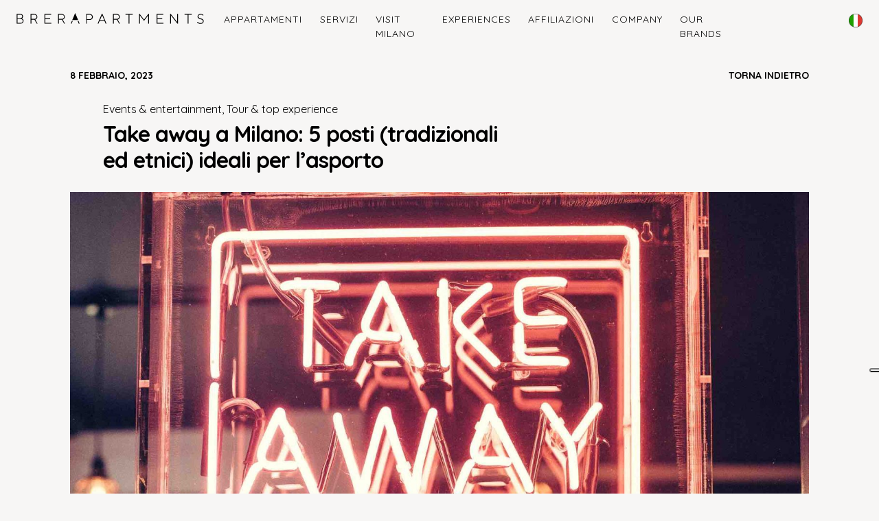

--- FILE ---
content_type: text/html; charset=UTF-8
request_url: https://www.brerapartments.com/take-away-milano-asporto-posti-provare/
body_size: 16538
content:
<!DOCTYPE html>
<html lang="it-IT">
<head>
	<meta charset="UTF-8">
	<meta name="viewport" content="width=device-width, initial-scale=1, shrink-to-fit=no">
	<link rel="profile" href="http://gmpg.org/xfn/11">
	
<!-- MapPress Easy Google Maps Version:2.95PRO (https://www.mappresspro.com) -->
<meta name='robots' content='index, follow, max-image-preview:large, max-snippet:-1, max-video-preview:-1' />

	<!-- This site is optimized with the Yoast SEO plugin v26.8 - https://yoast.com/product/yoast-seo-wordpress/ -->
	<title>Take away a Milano: 5 posti (tradizionali ed etnici) ideali per l’asporto  - brerapartments</title>
	<meta name="description" content="Ecco una mini guida alle migliori proposte del centro per un take away al bacio, dal Thai all’hamburger gourmet. " />
	<link rel="canonical" href="https://www.brerapartments.com/take-away-milano-asporto-posti-provare/" />
	<meta property="og:locale" content="it_IT" />
	<meta property="og:type" content="article" />
	<meta property="og:title" content="Take away a Milano: 5 posti (tradizionali ed etnici) ideali per l’asporto  - brerapartments" />
	<meta property="og:description" content="Ecco una mini guida alle migliori proposte del centro per un take away al bacio, dal Thai all’hamburger gourmet. " />
	<meta property="og:url" content="https://www.brerapartments.com/take-away-milano-asporto-posti-provare/" />
	<meta property="og:site_name" content="brerapartments" />
	<meta property="article:publisher" content="https://www.facebook.com/brerapartments" />
	<meta property="article:published_time" content="2023-02-08T12:25:37+00:00" />
	<meta property="article:modified_time" content="2023-02-16T07:58:16+00:00" />
	<meta property="og:image" content="https://www.brerapartments.com/wp-content/uploads/2023/02/5.jpg" />
	<meta property="og:image:width" content="2048" />
	<meta property="og:image:height" content="1299" />
	<meta property="og:image:type" content="image/jpeg" />
	<meta name="author" content="lfiorini" />
	<meta name="twitter:card" content="summary_large_image" />
	<meta name="twitter:label1" content="Scritto da" />
	<meta name="twitter:data1" content="lfiorini" />
	<meta name="twitter:label2" content="Tempo di lettura stimato" />
	<meta name="twitter:data2" content="3 minuti" />
	<script type="application/ld+json" class="yoast-schema-graph">{"@context":"https://schema.org","@graph":[{"@type":"Article","@id":"https://www.brerapartments.com/take-away-milano-asporto-posti-provare/#article","isPartOf":{"@id":"https://www.brerapartments.com/take-away-milano-asporto-posti-provare/"},"author":{"name":"lfiorini","@id":"https://www.brerapartments.com/#/schema/person/57feb05f2b74a48d97331d941661e353"},"headline":"Take away a Milano: 5 posti (tradizionali ed etnici) ideali per l’asporto ","datePublished":"2023-02-08T12:25:37+00:00","dateModified":"2023-02-16T07:58:16+00:00","mainEntityOfPage":{"@id":"https://www.brerapartments.com/take-away-milano-asporto-posti-provare/"},"wordCount":560,"publisher":{"@id":"https://www.brerapartments.com/#organization"},"image":{"@id":"https://www.brerapartments.com/take-away-milano-asporto-posti-provare/#primaryimage"},"thumbnailUrl":"https://www.brerapartments.com/wp-content/uploads/2023/02/5.jpg","keywords":["fiori milano","lunapark","milan spring","milano","parchi milano","primavera a milano"],"articleSection":["EVENTS &amp; ENTERTAINMENT","TOUR &amp; TOP EXPERIENCE"],"inLanguage":"it-IT"},{"@type":"WebPage","@id":"https://www.brerapartments.com/take-away-milano-asporto-posti-provare/","url":"https://www.brerapartments.com/take-away-milano-asporto-posti-provare/","name":"Take away a Milano: 5 posti (tradizionali ed etnici) ideali per l’asporto  - brerapartments","isPartOf":{"@id":"https://www.brerapartments.com/#website"},"primaryImageOfPage":{"@id":"https://www.brerapartments.com/take-away-milano-asporto-posti-provare/#primaryimage"},"image":{"@id":"https://www.brerapartments.com/take-away-milano-asporto-posti-provare/#primaryimage"},"thumbnailUrl":"https://www.brerapartments.com/wp-content/uploads/2023/02/5.jpg","datePublished":"2023-02-08T12:25:37+00:00","dateModified":"2023-02-16T07:58:16+00:00","description":"Ecco una mini guida alle migliori proposte del centro per un take away al bacio, dal Thai all’hamburger gourmet. ","breadcrumb":{"@id":"https://www.brerapartments.com/take-away-milano-asporto-posti-provare/#breadcrumb"},"inLanguage":"it-IT","potentialAction":[{"@type":"ReadAction","target":["https://www.brerapartments.com/take-away-milano-asporto-posti-provare/"]}]},{"@type":"ImageObject","inLanguage":"it-IT","@id":"https://www.brerapartments.com/take-away-milano-asporto-posti-provare/#primaryimage","url":"https://www.brerapartments.com/wp-content/uploads/2023/02/5.jpg","contentUrl":"https://www.brerapartments.com/wp-content/uploads/2023/02/5.jpg","width":2048,"height":1299,"caption":"take away Milano"},{"@type":"BreadcrumbList","@id":"https://www.brerapartments.com/take-away-milano-asporto-posti-provare/#breadcrumb","itemListElement":[{"@type":"ListItem","position":1,"name":"Home","item":"https://www.brerapartments.com/"},{"@type":"ListItem","position":2,"name":"Pagina di esempio","item":"https://www.brerapartments.com/pagina-di-esempio/"},{"@type":"ListItem","position":3,"name":"Take away a Milano: 5 posti (tradizionali ed etnici) ideali per l’asporto "}]},{"@type":"WebSite","@id":"https://www.brerapartments.com/#website","url":"https://www.brerapartments.com/","name":"brerapartments","description":"Affitto Appartamenti Breve Periodo Milano","publisher":{"@id":"https://www.brerapartments.com/#organization"},"alternateName":"Affitto Appartamenti Milano","potentialAction":[{"@type":"SearchAction","target":{"@type":"EntryPoint","urlTemplate":"https://www.brerapartments.com/?s={search_term_string}"},"query-input":{"@type":"PropertyValueSpecification","valueRequired":true,"valueName":"search_term_string"}}],"inLanguage":"it-IT"},{"@type":"Organization","@id":"https://www.brerapartments.com/#organization","name":"brerapartments","alternateName":"Affitto Appartamenti Milano","url":"https://www.brerapartments.com/","logo":{"@type":"ImageObject","inLanguage":"it-IT","@id":"https://www.brerapartments.com/#/schema/logo/image/","url":"https://www.brerapartments.com/wp-content/uploads/2022/12/cropped-favicon.png","contentUrl":"https://www.brerapartments.com/wp-content/uploads/2022/12/cropped-favicon.png","width":512,"height":512,"caption":"brerapartments"},"image":{"@id":"https://www.brerapartments.com/#/schema/logo/image/"},"sameAs":["https://www.facebook.com/brerapartments","https://www.instagram.com/brerapartmentsmilano/"]},{"@type":"Person","@id":"https://www.brerapartments.com/#/schema/person/57feb05f2b74a48d97331d941661e353","name":"lfiorini","image":{"@type":"ImageObject","inLanguage":"it-IT","@id":"https://www.brerapartments.com/#/schema/person/image/","url":"https://secure.gravatar.com/avatar/f2c4d02e8c459bb70a6f4970a07cd5897b2af0900874d798b30382254cb9b8d6?s=96&d=mm&r=g","contentUrl":"https://secure.gravatar.com/avatar/f2c4d02e8c459bb70a6f4970a07cd5897b2af0900874d798b30382254cb9b8d6?s=96&d=mm&r=g","caption":"lfiorini"}}]}</script>
	<!-- / Yoast SEO plugin. -->


<link rel='dns-prefetch' href='//fonts.googleapis.com' />
<link rel="alternate" type="application/rss+xml" title="brerapartments &raquo; Feed" href="https://www.brerapartments.com/feed/" />
<link rel="alternate" type="application/rss+xml" title="brerapartments &raquo; Feed dei commenti" href="https://www.brerapartments.com/comments/feed/" />
<link rel="alternate" title="oEmbed (JSON)" type="application/json+oembed" href="https://www.brerapartments.com/wp-json/oembed/1.0/embed?url=https%3A%2F%2Fwww.brerapartments.com%2Ftake-away-milano-asporto-posti-provare%2F" />
<link rel="alternate" title="oEmbed (XML)" type="text/xml+oembed" href="https://www.brerapartments.com/wp-json/oembed/1.0/embed?url=https%3A%2F%2Fwww.brerapartments.com%2Ftake-away-milano-asporto-posti-provare%2F&#038;format=xml" />
<style id='wp-img-auto-sizes-contain-inline-css'>
img:is([sizes=auto i],[sizes^="auto," i]){contain-intrinsic-size:3000px 1500px}
/*# sourceURL=wp-img-auto-sizes-contain-inline-css */
</style>
<style id='wp-emoji-styles-inline-css'>

	img.wp-smiley, img.emoji {
		display: inline !important;
		border: none !important;
		box-shadow: none !important;
		height: 1em !important;
		width: 1em !important;
		margin: 0 0.07em !important;
		vertical-align: -0.1em !important;
		background: none !important;
		padding: 0 !important;
	}
/*# sourceURL=wp-emoji-styles-inline-css */
</style>
<link rel='stylesheet' id='wp-block-library-css' href='https://www.brerapartments.com/wp-includes/css/dist/block-library/style.min.css?ver=6.9' media='all' />
<style id='wp-block-image-inline-css'>
.wp-block-image>a,.wp-block-image>figure>a{display:inline-block}.wp-block-image img{box-sizing:border-box;height:auto;max-width:100%;vertical-align:bottom}@media not (prefers-reduced-motion){.wp-block-image img.hide{visibility:hidden}.wp-block-image img.show{animation:show-content-image .4s}}.wp-block-image[style*=border-radius] img,.wp-block-image[style*=border-radius]>a{border-radius:inherit}.wp-block-image.has-custom-border img{box-sizing:border-box}.wp-block-image.aligncenter{text-align:center}.wp-block-image.alignfull>a,.wp-block-image.alignwide>a{width:100%}.wp-block-image.alignfull img,.wp-block-image.alignwide img{height:auto;width:100%}.wp-block-image .aligncenter,.wp-block-image .alignleft,.wp-block-image .alignright,.wp-block-image.aligncenter,.wp-block-image.alignleft,.wp-block-image.alignright{display:table}.wp-block-image .aligncenter>figcaption,.wp-block-image .alignleft>figcaption,.wp-block-image .alignright>figcaption,.wp-block-image.aligncenter>figcaption,.wp-block-image.alignleft>figcaption,.wp-block-image.alignright>figcaption{caption-side:bottom;display:table-caption}.wp-block-image .alignleft{float:left;margin:.5em 1em .5em 0}.wp-block-image .alignright{float:right;margin:.5em 0 .5em 1em}.wp-block-image .aligncenter{margin-left:auto;margin-right:auto}.wp-block-image :where(figcaption){margin-bottom:1em;margin-top:.5em}.wp-block-image.is-style-circle-mask img{border-radius:9999px}@supports ((-webkit-mask-image:none) or (mask-image:none)) or (-webkit-mask-image:none){.wp-block-image.is-style-circle-mask img{border-radius:0;-webkit-mask-image:url('data:image/svg+xml;utf8,<svg viewBox="0 0 100 100" xmlns="http://www.w3.org/2000/svg"><circle cx="50" cy="50" r="50"/></svg>');mask-image:url('data:image/svg+xml;utf8,<svg viewBox="0 0 100 100" xmlns="http://www.w3.org/2000/svg"><circle cx="50" cy="50" r="50"/></svg>');mask-mode:alpha;-webkit-mask-position:center;mask-position:center;-webkit-mask-repeat:no-repeat;mask-repeat:no-repeat;-webkit-mask-size:contain;mask-size:contain}}:root :where(.wp-block-image.is-style-rounded img,.wp-block-image .is-style-rounded img){border-radius:9999px}.wp-block-image figure{margin:0}.wp-lightbox-container{display:flex;flex-direction:column;position:relative}.wp-lightbox-container img{cursor:zoom-in}.wp-lightbox-container img:hover+button{opacity:1}.wp-lightbox-container button{align-items:center;backdrop-filter:blur(16px) saturate(180%);background-color:#5a5a5a40;border:none;border-radius:4px;cursor:zoom-in;display:flex;height:20px;justify-content:center;opacity:0;padding:0;position:absolute;right:16px;text-align:center;top:16px;width:20px;z-index:100}@media not (prefers-reduced-motion){.wp-lightbox-container button{transition:opacity .2s ease}}.wp-lightbox-container button:focus-visible{outline:3px auto #5a5a5a40;outline:3px auto -webkit-focus-ring-color;outline-offset:3px}.wp-lightbox-container button:hover{cursor:pointer;opacity:1}.wp-lightbox-container button:focus{opacity:1}.wp-lightbox-container button:focus,.wp-lightbox-container button:hover,.wp-lightbox-container button:not(:hover):not(:active):not(.has-background){background-color:#5a5a5a40;border:none}.wp-lightbox-overlay{box-sizing:border-box;cursor:zoom-out;height:100vh;left:0;overflow:hidden;position:fixed;top:0;visibility:hidden;width:100%;z-index:100000}.wp-lightbox-overlay .close-button{align-items:center;cursor:pointer;display:flex;justify-content:center;min-height:40px;min-width:40px;padding:0;position:absolute;right:calc(env(safe-area-inset-right) + 16px);top:calc(env(safe-area-inset-top) + 16px);z-index:5000000}.wp-lightbox-overlay .close-button:focus,.wp-lightbox-overlay .close-button:hover,.wp-lightbox-overlay .close-button:not(:hover):not(:active):not(.has-background){background:none;border:none}.wp-lightbox-overlay .lightbox-image-container{height:var(--wp--lightbox-container-height);left:50%;overflow:hidden;position:absolute;top:50%;transform:translate(-50%,-50%);transform-origin:top left;width:var(--wp--lightbox-container-width);z-index:9999999999}.wp-lightbox-overlay .wp-block-image{align-items:center;box-sizing:border-box;display:flex;height:100%;justify-content:center;margin:0;position:relative;transform-origin:0 0;width:100%;z-index:3000000}.wp-lightbox-overlay .wp-block-image img{height:var(--wp--lightbox-image-height);min-height:var(--wp--lightbox-image-height);min-width:var(--wp--lightbox-image-width);width:var(--wp--lightbox-image-width)}.wp-lightbox-overlay .wp-block-image figcaption{display:none}.wp-lightbox-overlay button{background:none;border:none}.wp-lightbox-overlay .scrim{background-color:#fff;height:100%;opacity:.9;position:absolute;width:100%;z-index:2000000}.wp-lightbox-overlay.active{visibility:visible}@media not (prefers-reduced-motion){.wp-lightbox-overlay.active{animation:turn-on-visibility .25s both}.wp-lightbox-overlay.active img{animation:turn-on-visibility .35s both}.wp-lightbox-overlay.show-closing-animation:not(.active){animation:turn-off-visibility .35s both}.wp-lightbox-overlay.show-closing-animation:not(.active) img{animation:turn-off-visibility .25s both}.wp-lightbox-overlay.zoom.active{animation:none;opacity:1;visibility:visible}.wp-lightbox-overlay.zoom.active .lightbox-image-container{animation:lightbox-zoom-in .4s}.wp-lightbox-overlay.zoom.active .lightbox-image-container img{animation:none}.wp-lightbox-overlay.zoom.active .scrim{animation:turn-on-visibility .4s forwards}.wp-lightbox-overlay.zoom.show-closing-animation:not(.active){animation:none}.wp-lightbox-overlay.zoom.show-closing-animation:not(.active) .lightbox-image-container{animation:lightbox-zoom-out .4s}.wp-lightbox-overlay.zoom.show-closing-animation:not(.active) .lightbox-image-container img{animation:none}.wp-lightbox-overlay.zoom.show-closing-animation:not(.active) .scrim{animation:turn-off-visibility .4s forwards}}@keyframes show-content-image{0%{visibility:hidden}99%{visibility:hidden}to{visibility:visible}}@keyframes turn-on-visibility{0%{opacity:0}to{opacity:1}}@keyframes turn-off-visibility{0%{opacity:1;visibility:visible}99%{opacity:0;visibility:visible}to{opacity:0;visibility:hidden}}@keyframes lightbox-zoom-in{0%{transform:translate(calc((-100vw + var(--wp--lightbox-scrollbar-width))/2 + var(--wp--lightbox-initial-left-position)),calc(-50vh + var(--wp--lightbox-initial-top-position))) scale(var(--wp--lightbox-scale))}to{transform:translate(-50%,-50%) scale(1)}}@keyframes lightbox-zoom-out{0%{transform:translate(-50%,-50%) scale(1);visibility:visible}99%{visibility:visible}to{transform:translate(calc((-100vw + var(--wp--lightbox-scrollbar-width))/2 + var(--wp--lightbox-initial-left-position)),calc(-50vh + var(--wp--lightbox-initial-top-position))) scale(var(--wp--lightbox-scale));visibility:hidden}}
/*# sourceURL=https://www.brerapartments.com/wp-includes/blocks/image/style.min.css */
</style>
<style id='wp-block-paragraph-inline-css'>
.is-small-text{font-size:.875em}.is-regular-text{font-size:1em}.is-large-text{font-size:2.25em}.is-larger-text{font-size:3em}.has-drop-cap:not(:focus):first-letter{float:left;font-size:8.4em;font-style:normal;font-weight:100;line-height:.68;margin:.05em .1em 0 0;text-transform:uppercase}body.rtl .has-drop-cap:not(:focus):first-letter{float:none;margin-left:.1em}p.has-drop-cap.has-background{overflow:hidden}:root :where(p.has-background){padding:1.25em 2.375em}:where(p.has-text-color:not(.has-link-color)) a{color:inherit}p.has-text-align-left[style*="writing-mode:vertical-lr"],p.has-text-align-right[style*="writing-mode:vertical-rl"]{rotate:180deg}
/*# sourceURL=https://www.brerapartments.com/wp-includes/blocks/paragraph/style.min.css */
</style>
<style id='wp-block-spacer-inline-css'>
.wp-block-spacer{clear:both}
/*# sourceURL=https://www.brerapartments.com/wp-includes/blocks/spacer/style.min.css */
</style>
<style id='global-styles-inline-css'>
:root{--wp--preset--aspect-ratio--square: 1;--wp--preset--aspect-ratio--4-3: 4/3;--wp--preset--aspect-ratio--3-4: 3/4;--wp--preset--aspect-ratio--3-2: 3/2;--wp--preset--aspect-ratio--2-3: 2/3;--wp--preset--aspect-ratio--16-9: 16/9;--wp--preset--aspect-ratio--9-16: 9/16;--wp--preset--color--black: #000000;--wp--preset--color--cyan-bluish-gray: #abb8c3;--wp--preset--color--white: #fff;--wp--preset--color--pale-pink: #f78da7;--wp--preset--color--vivid-red: #cf2e2e;--wp--preset--color--luminous-vivid-orange: #ff6900;--wp--preset--color--luminous-vivid-amber: #fcb900;--wp--preset--color--light-green-cyan: #7bdcb5;--wp--preset--color--vivid-green-cyan: #00d084;--wp--preset--color--pale-cyan-blue: #8ed1fc;--wp--preset--color--vivid-cyan-blue: #0693e3;--wp--preset--color--vivid-purple: #9b51e0;--wp--preset--color--blue: #0d6efd;--wp--preset--color--indigo: #6610f2;--wp--preset--color--purple: #5533ff;--wp--preset--color--pink: #d63384;--wp--preset--color--red: #dc3545;--wp--preset--color--orange: #fd7e14;--wp--preset--color--yellow: #ffc107;--wp--preset--color--green: #198754;--wp--preset--color--teal: #20c997;--wp--preset--color--cyan: #0dcaf0;--wp--preset--color--gray: #6c757d;--wp--preset--color--gray-dark: #343a40;--wp--preset--gradient--vivid-cyan-blue-to-vivid-purple: linear-gradient(135deg,rgb(6,147,227) 0%,rgb(155,81,224) 100%);--wp--preset--gradient--light-green-cyan-to-vivid-green-cyan: linear-gradient(135deg,rgb(122,220,180) 0%,rgb(0,208,130) 100%);--wp--preset--gradient--luminous-vivid-amber-to-luminous-vivid-orange: linear-gradient(135deg,rgb(252,185,0) 0%,rgb(255,105,0) 100%);--wp--preset--gradient--luminous-vivid-orange-to-vivid-red: linear-gradient(135deg,rgb(255,105,0) 0%,rgb(207,46,46) 100%);--wp--preset--gradient--very-light-gray-to-cyan-bluish-gray: linear-gradient(135deg,rgb(238,238,238) 0%,rgb(169,184,195) 100%);--wp--preset--gradient--cool-to-warm-spectrum: linear-gradient(135deg,rgb(74,234,220) 0%,rgb(151,120,209) 20%,rgb(207,42,186) 40%,rgb(238,44,130) 60%,rgb(251,105,98) 80%,rgb(254,248,76) 100%);--wp--preset--gradient--blush-light-purple: linear-gradient(135deg,rgb(255,206,236) 0%,rgb(152,150,240) 100%);--wp--preset--gradient--blush-bordeaux: linear-gradient(135deg,rgb(254,205,165) 0%,rgb(254,45,45) 50%,rgb(107,0,62) 100%);--wp--preset--gradient--luminous-dusk: linear-gradient(135deg,rgb(255,203,112) 0%,rgb(199,81,192) 50%,rgb(65,88,208) 100%);--wp--preset--gradient--pale-ocean: linear-gradient(135deg,rgb(255,245,203) 0%,rgb(182,227,212) 50%,rgb(51,167,181) 100%);--wp--preset--gradient--electric-grass: linear-gradient(135deg,rgb(202,248,128) 0%,rgb(113,206,126) 100%);--wp--preset--gradient--midnight: linear-gradient(135deg,rgb(2,3,129) 0%,rgb(40,116,252) 100%);--wp--preset--font-size--small: 13px;--wp--preset--font-size--medium: 20px;--wp--preset--font-size--large: 36px;--wp--preset--font-size--x-large: 42px;--wp--preset--spacing--20: 0.44rem;--wp--preset--spacing--30: 0.67rem;--wp--preset--spacing--40: 1rem;--wp--preset--spacing--50: 1.5rem;--wp--preset--spacing--60: 2.25rem;--wp--preset--spacing--70: 3.38rem;--wp--preset--spacing--80: 5.06rem;--wp--preset--shadow--natural: 6px 6px 9px rgba(0, 0, 0, 0.2);--wp--preset--shadow--deep: 12px 12px 50px rgba(0, 0, 0, 0.4);--wp--preset--shadow--sharp: 6px 6px 0px rgba(0, 0, 0, 0.2);--wp--preset--shadow--outlined: 6px 6px 0px -3px rgb(255, 255, 255), 6px 6px rgb(0, 0, 0);--wp--preset--shadow--crisp: 6px 6px 0px rgb(0, 0, 0);}:where(.is-layout-flex){gap: 0.5em;}:where(.is-layout-grid){gap: 0.5em;}body .is-layout-flex{display: flex;}.is-layout-flex{flex-wrap: wrap;align-items: center;}.is-layout-flex > :is(*, div){margin: 0;}body .is-layout-grid{display: grid;}.is-layout-grid > :is(*, div){margin: 0;}:where(.wp-block-columns.is-layout-flex){gap: 2em;}:where(.wp-block-columns.is-layout-grid){gap: 2em;}:where(.wp-block-post-template.is-layout-flex){gap: 1.25em;}:where(.wp-block-post-template.is-layout-grid){gap: 1.25em;}.has-black-color{color: var(--wp--preset--color--black) !important;}.has-cyan-bluish-gray-color{color: var(--wp--preset--color--cyan-bluish-gray) !important;}.has-white-color{color: var(--wp--preset--color--white) !important;}.has-pale-pink-color{color: var(--wp--preset--color--pale-pink) !important;}.has-vivid-red-color{color: var(--wp--preset--color--vivid-red) !important;}.has-luminous-vivid-orange-color{color: var(--wp--preset--color--luminous-vivid-orange) !important;}.has-luminous-vivid-amber-color{color: var(--wp--preset--color--luminous-vivid-amber) !important;}.has-light-green-cyan-color{color: var(--wp--preset--color--light-green-cyan) !important;}.has-vivid-green-cyan-color{color: var(--wp--preset--color--vivid-green-cyan) !important;}.has-pale-cyan-blue-color{color: var(--wp--preset--color--pale-cyan-blue) !important;}.has-vivid-cyan-blue-color{color: var(--wp--preset--color--vivid-cyan-blue) !important;}.has-vivid-purple-color{color: var(--wp--preset--color--vivid-purple) !important;}.has-black-background-color{background-color: var(--wp--preset--color--black) !important;}.has-cyan-bluish-gray-background-color{background-color: var(--wp--preset--color--cyan-bluish-gray) !important;}.has-white-background-color{background-color: var(--wp--preset--color--white) !important;}.has-pale-pink-background-color{background-color: var(--wp--preset--color--pale-pink) !important;}.has-vivid-red-background-color{background-color: var(--wp--preset--color--vivid-red) !important;}.has-luminous-vivid-orange-background-color{background-color: var(--wp--preset--color--luminous-vivid-orange) !important;}.has-luminous-vivid-amber-background-color{background-color: var(--wp--preset--color--luminous-vivid-amber) !important;}.has-light-green-cyan-background-color{background-color: var(--wp--preset--color--light-green-cyan) !important;}.has-vivid-green-cyan-background-color{background-color: var(--wp--preset--color--vivid-green-cyan) !important;}.has-pale-cyan-blue-background-color{background-color: var(--wp--preset--color--pale-cyan-blue) !important;}.has-vivid-cyan-blue-background-color{background-color: var(--wp--preset--color--vivid-cyan-blue) !important;}.has-vivid-purple-background-color{background-color: var(--wp--preset--color--vivid-purple) !important;}.has-black-border-color{border-color: var(--wp--preset--color--black) !important;}.has-cyan-bluish-gray-border-color{border-color: var(--wp--preset--color--cyan-bluish-gray) !important;}.has-white-border-color{border-color: var(--wp--preset--color--white) !important;}.has-pale-pink-border-color{border-color: var(--wp--preset--color--pale-pink) !important;}.has-vivid-red-border-color{border-color: var(--wp--preset--color--vivid-red) !important;}.has-luminous-vivid-orange-border-color{border-color: var(--wp--preset--color--luminous-vivid-orange) !important;}.has-luminous-vivid-amber-border-color{border-color: var(--wp--preset--color--luminous-vivid-amber) !important;}.has-light-green-cyan-border-color{border-color: var(--wp--preset--color--light-green-cyan) !important;}.has-vivid-green-cyan-border-color{border-color: var(--wp--preset--color--vivid-green-cyan) !important;}.has-pale-cyan-blue-border-color{border-color: var(--wp--preset--color--pale-cyan-blue) !important;}.has-vivid-cyan-blue-border-color{border-color: var(--wp--preset--color--vivid-cyan-blue) !important;}.has-vivid-purple-border-color{border-color: var(--wp--preset--color--vivid-purple) !important;}.has-vivid-cyan-blue-to-vivid-purple-gradient-background{background: var(--wp--preset--gradient--vivid-cyan-blue-to-vivid-purple) !important;}.has-light-green-cyan-to-vivid-green-cyan-gradient-background{background: var(--wp--preset--gradient--light-green-cyan-to-vivid-green-cyan) !important;}.has-luminous-vivid-amber-to-luminous-vivid-orange-gradient-background{background: var(--wp--preset--gradient--luminous-vivid-amber-to-luminous-vivid-orange) !important;}.has-luminous-vivid-orange-to-vivid-red-gradient-background{background: var(--wp--preset--gradient--luminous-vivid-orange-to-vivid-red) !important;}.has-very-light-gray-to-cyan-bluish-gray-gradient-background{background: var(--wp--preset--gradient--very-light-gray-to-cyan-bluish-gray) !important;}.has-cool-to-warm-spectrum-gradient-background{background: var(--wp--preset--gradient--cool-to-warm-spectrum) !important;}.has-blush-light-purple-gradient-background{background: var(--wp--preset--gradient--blush-light-purple) !important;}.has-blush-bordeaux-gradient-background{background: var(--wp--preset--gradient--blush-bordeaux) !important;}.has-luminous-dusk-gradient-background{background: var(--wp--preset--gradient--luminous-dusk) !important;}.has-pale-ocean-gradient-background{background: var(--wp--preset--gradient--pale-ocean) !important;}.has-electric-grass-gradient-background{background: var(--wp--preset--gradient--electric-grass) !important;}.has-midnight-gradient-background{background: var(--wp--preset--gradient--midnight) !important;}.has-small-font-size{font-size: var(--wp--preset--font-size--small) !important;}.has-medium-font-size{font-size: var(--wp--preset--font-size--medium) !important;}.has-large-font-size{font-size: var(--wp--preset--font-size--large) !important;}.has-x-large-font-size{font-size: var(--wp--preset--font-size--x-large) !important;}
/*# sourceURL=global-styles-inline-css */
</style>

<style id='classic-theme-styles-inline-css'>
/*! This file is auto-generated */
.wp-block-button__link{color:#fff;background-color:#32373c;border-radius:9999px;box-shadow:none;text-decoration:none;padding:calc(.667em + 2px) calc(1.333em + 2px);font-size:1.125em}.wp-block-file__button{background:#32373c;color:#fff;text-decoration:none}
/*# sourceURL=/wp-includes/css/classic-themes.min.css */
</style>
<link rel='stylesheet' id='contact-form-7-css' href='https://www.brerapartments.com/wp-content/plugins/contact-form-7/includes/css/styles.css?ver=6.1.4' media='all' />
<link rel='stylesheet' id='mappress-leaflet-css' href='https://www.brerapartments.com/wp-content/plugins/mappress-google-maps-for-wordpress/lib/leaflet/leaflet.css?ver=1.7.1' media='all' />
<link rel='stylesheet' id='mappress-leaflet-markercluster-default-css' href='https://www.brerapartments.com/wp-content/plugins/mappress-google-maps-for-wordpress/lib/leaflet/MarkerCluster.Default.css?ver=1.4.1' media='all' />
<link rel='stylesheet' id='mappress-leaflet-markercluster-css' href='https://www.brerapartments.com/wp-content/plugins/mappress-google-maps-for-wordpress/lib/leaflet/MarkerCluster.css?ver=1.4.1' media='all' />
<link rel='stylesheet' id='mappress-css' href='https://www.brerapartments.com/wp-content/plugins/mappress-google-maps-for-wordpress/css/mappress.css?ver=2.95PRO' media='all' />
<link rel='stylesheet' id='ccc_my_favorite-select-css' href='https://www.brerapartments.com/wp-content/plugins/my-favorites/assets/select.css?ver=1.4.4' media='all' />
<link rel='stylesheet' id='child-understrap-styles-css' href='https://www.brerapartments.com/wp-content/themes/understrap-child-main/css/child-theme.min.css?ver=1.1.0' media='all' />
<link rel='stylesheet' id='child-understrap-styless-css' href='https://www.brerapartments.com/wp-content/themes/understrap-child-main/style.css?ver=1.1.0' media='all' />
<link rel='stylesheet' id='google-fonts-css' href='https://fonts.googleapis.com/css2?family=Quicksand%3Awght%40400%3B500%3B700&#038;display=swap&#038;ver=6.9' media='all' />
<link rel='stylesheet' id='google-fontsa-css' href='https://fonts.googleapis.com/css2?family=Cormorant+Garamond%3Awght%40300%3B400%3B500%3B700&#038;display=swap&#038;ver=6.9' media='all' />
<script src="https://www.brerapartments.com/wp-includes/js/jquery/jquery.min.js?ver=3.7.1" id="jquery-core-js"></script>
<script src="https://www.brerapartments.com/wp-includes/js/jquery/jquery-migrate.min.js?ver=3.4.1" id="jquery-migrate-js"></script>
<link rel="https://api.w.org/" href="https://www.brerapartments.com/wp-json/" /><link rel="alternate" title="JSON" type="application/json" href="https://www.brerapartments.com/wp-json/wp/v2/posts/8865" /><link rel="EditURI" type="application/rsd+xml" title="RSD" href="https://www.brerapartments.com/xmlrpc.php?rsd" />
<meta name="generator" content="WordPress 6.9" />
<link rel='shortlink' href='https://www.brerapartments.com/?p=8865' />
<meta name="mobile-web-app-capable" content="yes">
<meta name="apple-mobile-web-app-capable" content="yes">
<meta name="apple-mobile-web-app-title" content="brerapartments - Affitto Appartamenti Breve Periodo Milano">
<link rel="icon" href="https://www.brerapartments.com/wp-content/uploads/2022/12/cropped-favicon-32x32.png" sizes="32x32" />
<link rel="icon" href="https://www.brerapartments.com/wp-content/uploads/2022/12/cropped-favicon-192x192.png" sizes="192x192" />
<link rel="apple-touch-icon" href="https://www.brerapartments.com/wp-content/uploads/2022/12/cropped-favicon-180x180.png" />
<meta name="msapplication-TileImage" content="https://www.brerapartments.com/wp-content/uploads/2022/12/cropped-favicon-270x270.png" />
	
	<!-- Google Tag Manager -->
<script>(function(w,d,s,l,i){w[l]=w[l]||[];w[l].push({'gtm.start':
new Date().getTime(),event:'gtm.js'});var f=d.getElementsByTagName(s)[0],
j=d.createElement(s),dl=l!='dataLayer'?'&l='+l:'';j.async=true;j.src=
'https://www.googletagmanager.com/gtm.js?id='+i+dl;f.parentNode.insertBefore(j,f);
})(window,document,'script','dataLayer','GTM-KKMF3MT');</script>
<!-- End Google Tag Manager -->
	
	
</head>




<body class="wp-singular post-template-default single single-post postid-8865 single-format-standard wp-custom-logo wp-embed-responsive wp-theme-understrap wp-child-theme-understrap-child-main group-blog understrap-no-sidebar" itemscope itemtype="http://schema.org/WebSite">
	<!-- Google Tag Manager (noscript) -->
<noscript><iframe src="https://www.googletagmanager.com/ns.html?id=GTM-KKMF3MT"
height="0" width="0" style="display:none;visibility:hidden"></iframe></noscript>
<!-- End Google Tag Manager (noscript) -->
	
<div class="site" id="page">

	<!-- ******************* The Navbar Area ******************* -->
	<header id="wrapper-navbar" class="Experiences">

		<a class="skip-link sr-only sr-only-focusable" href="#content">Vai al contenuto</a>

		
<nav id="main-nav" class="navbar navbar-expand-xl navbar-dark bg-primary" aria-labelledby="main-nav-label">

	<h2 id="main-nav-label" class="screen-reader-text">
		Navigazione principale	</h2>


	<div class="container">

		<!-- Your site title as branding in the menu -->
		<a href="https://www.brerapartments.com/" class="navbar-brand custom-logo-link" rel="home"><img src="https://www.brerapartments.com/wp-content/uploads/2022/06/brera-logo.svg" class="img-fluid" alt="brerapartments" decoding="async" /></a>		<!-- end custom logo -->

		<button class="navbar-toggler" onclick="aggiungoclassemenu()" type="button" data-bs-toggle="collapse" data-bs-target="#navbarNavDropdown" aria-controls="navbarNavDropdown" aria-expanded="false" aria-label="Attiva/disattiva la navigazione">
			<span class="navbar-toggler-icon"></span>
		</button>

		<!-- The WordPress Menu goes here -->
		<div id="navbarNavDropdown" class="collapse navbar-collapse"><ul id="main-menu" class="navbar-nav ms-auto"><li itemscope="itemscope" itemtype="https://www.schema.org/SiteNavigationElement" id="menu-item-6733" class="menu-item menu-item-type-taxonomy menu-item-object-category menu-item-has-children dropdown menu-item-6733 nav-item"><a title="Appartamenti" href="https://www.brerapartments.com/category/tutti-i-distretti/" data-toggle="dropdown" data-bs-toggle="dropdown" aria-haspopup="true" aria-expanded="false" class="dropdown-toggle nav-link" id="menu-item-dropdown-6733">Appartamenti</a>
<ul class="dropdown-menu" aria-labelledby="menu-item-dropdown-6733" >
	<li itemscope="itemscope" itemtype="https://www.schema.org/SiteNavigationElement" id="menu-item-6920" class="menu-item menu-item-type-taxonomy menu-item-object-category menu-item-6920 nav-item"><a title="Tutti i Distretti" href="https://www.brerapartments.com/category/tutti-i-distretti/" class="dropdown-item">Tutti i Distretti</a></li>
	<li itemscope="itemscope" itemtype="https://www.schema.org/SiteNavigationElement" id="menu-item-6726" class="menu-item menu-item-type-taxonomy menu-item-object-category menu-item-6726 nav-item"><a title="Brera" href="https://www.brerapartments.com/category/tutti-i-distretti/brera-district/" class="dropdown-item">Brera</a></li>
	<li itemscope="itemscope" itemtype="https://www.schema.org/SiteNavigationElement" id="menu-item-6727" class="menu-item menu-item-type-taxonomy menu-item-object-category menu-item-6727 nav-item"><a title="Garibaldi" href="https://www.brerapartments.com/category/tutti-i-distretti/garibaldi-district/" class="dropdown-item">Garibaldi</a></li>
	<li itemscope="itemscope" itemtype="https://www.schema.org/SiteNavigationElement" id="menu-item-6728" class="menu-item menu-item-type-taxonomy menu-item-object-category menu-item-6728 nav-item"><a title="Centro Storico" href="https://www.brerapartments.com/category/tutti-i-distretti/centro-storico-district/" class="dropdown-item">Centro Storico</a></li>
	<li itemscope="itemscope" itemtype="https://www.schema.org/SiteNavigationElement" id="menu-item-6729" class="menu-item menu-item-type-taxonomy menu-item-object-category menu-item-6729 nav-item"><a title="Altri Distretti" href="https://www.brerapartments.com/category/tutti-i-distretti/altri-distretti/" class="dropdown-item">Altri Distretti</a></li>
	<li itemscope="itemscope" itemtype="https://www.schema.org/SiteNavigationElement" id="menu-item-6731" class="menu-item menu-item-type-post_type menu-item-object-page menu-item-6731 nav-item"><a title="I miei favoriti" href="https://www.brerapartments.com/i-miei-favoriti/" class="dropdown-item">I miei favoriti</a></li>
</ul>
</li>
<li itemscope="itemscope" itemtype="https://www.schema.org/SiteNavigationElement" id="menu-item-6725" class="menu-item menu-item-type-post_type menu-item-object-page menu-item-has-children dropdown menu-item-6725 nav-item"><a title="Servizi" href="https://www.brerapartments.com/servizi/" data-toggle="dropdown" data-bs-toggle="dropdown" aria-haspopup="true" aria-expanded="false" class="dropdown-toggle nav-link" id="menu-item-dropdown-6725">Servizi</a>
<ul class="dropdown-menu" aria-labelledby="menu-item-dropdown-6725" >
	<li itemscope="itemscope" itemtype="https://www.schema.org/SiteNavigationElement" id="menu-item-6736" class="menu-item menu-item-type-custom menu-item-object-custom menu-item-6736 nav-item"><a title="Check-in" href="https://www.brerapartments.com/servizi/#check-in" class="dropdown-item">Check-in</a></li>
	<li itemscope="itemscope" itemtype="https://www.schema.org/SiteNavigationElement" id="menu-item-6737" class="menu-item menu-item-type-custom menu-item-object-custom menu-item-6737 nav-item"><a title="Reperibilità" href="https://www.brerapartments.com/servizi/#reperibilita" class="dropdown-item">Reperibilità</a></li>
	<li itemscope="itemscope" itemtype="https://www.schema.org/SiteNavigationElement" id="menu-item-6738" class="menu-item menu-item-type-custom menu-item-object-custom menu-item-6738 nav-item"><a title="Concierge" href="https://www.brerapartments.com/servizi/#concierge" class="dropdown-item">Concierge</a></li>
	<li itemscope="itemscope" itemtype="https://www.schema.org/SiteNavigationElement" id="menu-item-6739" class="menu-item menu-item-type-custom menu-item-object-custom menu-item-6739 nav-item"><a title="Ideali per Famiglie" href="https://www.brerapartments.com/servizi/#family" class="dropdown-item">Ideali per Famiglie</a></li>
	<li itemscope="itemscope" itemtype="https://www.schema.org/SiteNavigationElement" id="menu-item-6740" class="menu-item menu-item-type-custom menu-item-object-custom menu-item-6740 nav-item"><a title="Transfer" href="https://www.brerapartments.com/servizi/#transfer" class="dropdown-item">Transfer</a></li>
	<li itemscope="itemscope" itemtype="https://www.schema.org/SiteNavigationElement" id="menu-item-6741" class="menu-item menu-item-type-custom menu-item-object-custom menu-item-6741 nav-item"><a title="Deposito bagagli" href="https://www.brerapartments.com/servizi/#bagagli" class="dropdown-item">Deposito bagagli</a></li>
	<li itemscope="itemscope" itemtype="https://www.schema.org/SiteNavigationElement" id="menu-item-6742" class="menu-item menu-item-type-custom menu-item-object-custom menu-item-6742 nav-item"><a title="Housekeeping" href="https://www.brerapartments.com/servizi/#Housekeeping" class="dropdown-item">Housekeeping</a></li>
</ul>
</li>
<li itemscope="itemscope" itemtype="https://www.schema.org/SiteNavigationElement" id="menu-item-6724" class="menu-item menu-item-type-post_type menu-item-object-page menu-item-6724 nav-item"><a title="Visit Milano" href="https://www.brerapartments.com/visit-milano/" class="nav-link">Visit Milano</a></li>
<li itemscope="itemscope" itemtype="https://www.schema.org/SiteNavigationElement" id="menu-item-6732" class="menu-item menu-item-type-taxonomy menu-item-object-category current-post-ancestor menu-item-6732 nav-item"><a title="Experiences" href="https://www.brerapartments.com/category/experiences/" class="nav-link">Experiences</a></li>
<li itemscope="itemscope" itemtype="https://www.schema.org/SiteNavigationElement" id="menu-item-11915" class="menu-item menu-item-type-post_type menu-item-object-page menu-item-11915 nav-item"><a title="Affiliazioni" href="https://www.brerapartments.com/affiliazioni/" class="nav-link">Affiliazioni</a></li>
<li itemscope="itemscope" itemtype="https://www.schema.org/SiteNavigationElement" id="menu-item-6722" class="menu-item menu-item-type-post_type menu-item-object-page menu-item-6722 nav-item"><a title="COMPANY" href="https://www.brerapartments.com/company/" class="nav-link">COMPANY</a></li>
<li itemscope="itemscope" itemtype="https://www.schema.org/SiteNavigationElement" id="menu-item-7238" class="menu-item menu-item-type-post_type menu-item-object-page menu-item-7238 nav-item"><a title="Our Brands" href="https://www.brerapartments.com/our-brands/" class="nav-link">Our Brands</a></li>
<li itemscope="itemscope" itemtype="https://www.schema.org/SiteNavigationElement" id="menu-item-6730-en" class="lang-item lang-item-5 lang-item-en no-translation lang-item-first menu-item menu-item-type-custom menu-item-object-custom menu-item-6730-en nav-item"><a title="English" href="https://www.brerapartments.com/en/home-eng/" class="nav-link" hreflang="en-GB" lang="en-GB">English</a></li>
</ul></div>
	</div><!-- .container(-fluid) -->

</nav><!-- .site-navigation -->
<script>
function aggiungoclassemenu() {
   var elementmenu = document.getElementById("main-nav");
   elementmenu.classList.toggle("menucol");
}
</script>







	</header><!-- #wrapper-navbar end -->

























<div class="wrapper" id="single-wrapper">

	<div class="container" id="content" tabindex="-1">

		<div class="row">

			<!-- Do the left sidebar check -->
			
<div class="col-md content-area" id="primary">

			<main class="site-main" id="main">

				
<article class="post-8865 post type-post status-publish format-standard has-post-thumbnail hentry category-events-entertainment category-tour-top-experience tag-fiori-milano tag-lunapark tag-milan-spring tag-milano tag-parchi-milano tag-primavera-a-milano" id="post-8865">
<div class="news-singola">
	<header class="entry-header">

<div class="tempo">
8 Febbraio, 2023

<div class="torna-indietro">


  
 <a href="/category/experiences/">Torna indietro</a> 
 
 
  
</div>






</div>



<div class="rientro">
<div class="etichetta-cat">
<span class="cat-links"><a href="https://www.brerapartments.com/category/experiences/events-entertainment/" rel="category tag">EVENTS &amp; ENTERTAINMENT</a>, <a href="https://www.brerapartments.com/category/experiences/tour-top-experience/" rel="category tag">TOUR &amp; TOP EXPERIENCE</a></span>  
</div>



		<h1 class="entry-title"><strong>Take away a Milano: 5 posti (tradizionali ed etnici) ideali per l’asporto </strong></h1></div>
		<div class="entry-meta">

		
		</div><!-- .entry-meta -->

	</header><!-- .entry-header -->

	<div class="immagine-singola-news"><img width="2048" height="1299" src="https://www.brerapartments.com/wp-content/uploads/2023/02/5.jpg" class="attachment-full size-full wp-post-image" alt="take away Milano" decoding="async" fetchpriority="high" srcset="https://www.brerapartments.com/wp-content/uploads/2023/02/5.jpg 2048w, https://www.brerapartments.com/wp-content/uploads/2023/02/5-300x190.jpg 300w, https://www.brerapartments.com/wp-content/uploads/2023/02/5-1024x650.jpg 1024w, https://www.brerapartments.com/wp-content/uploads/2023/02/5-768x487.jpg 768w, https://www.brerapartments.com/wp-content/uploads/2023/02/5-1536x974.jpg 1536w" sizes="(max-width: 2048px) 100vw, 2048px" /></div>

	<div class="entry-content">

		
<p><em><span class="s1"><em><em>Ph&nbsp;<a href="https://unsplash.com/@clemono?utm_source=unsplash&amp;utm_medium=referral&amp;utm_content=creditCopyText">Clem Onojeghuo</a>&nbsp;Via&nbsp;<a href="https://unsplash.com/it/s/foto/take-away?utm_source=unsplash&amp;utm_medium=referral&amp;utm_content=creditCopyText">Unsplash</a></em></em></span></em></p>



<div style="height:0px" aria-hidden="true" class="wp-block-spacer"></div>



<p>Ristoranti classici o creativi, bistrot gourmet e banchetti cheap, locali esotici e laboratori milanesissimi: la nostra è una città di ampi orizzonti anche nel campo del food! E chi preferisce consumare il cibo a casa &#8211; come negli appartamenti e suite a marchio BA &#8211; non ha che l&#8217;imbarazzo della scelta. Ecco una mini guida alle migliori proposte del centro per un take away al bacio, dal Thai all’hamburger gourmet.&nbsp;</p>



<p></p>



<p><strong>1) <strong>Bussarakham</strong>&nbsp;&#8211; Via Valenza 13</strong></p>



<p>A pochi passi dai Navigli c’è un pezzo di Thailandia imperdibile per gli appassionati di cucina etnica, il bistrot Bussarakham (letteralmente “Gemma Preziosa”). A caratterizzarne il menù, disponibile anche nella formula take away, sono deliziosi piatti compositi a base di carne, pesce, verdure, insalate, zuppe e tanto curry. Da provare il riso saltato alla thailandese con gamberi, uova e pomodorini.</p>



<p>Sito: <a href="https://www.bussarakham.com/">https://www.bussarakham.com/</a><br>Social: <a href="https://www.facebook.com/thairestaurantbussarakham/?locale=it_IT">Facebook</a> / <a href="https://www.instagram.com/bussarakham_mi/">Instagram</a>&nbsp;</p>



<p></p>



<p><strong><strong>2) Al Mercato steaks | burgers &#8211;</strong> Via Sant’Eufemia 16 / c.so Venezia 18 / viale della Liberazione 15</strong></p>



<p>In quello che dei burger bar italiani è considerato il tempio, l’hamburger non è un semplice panino ma un’esperienza di gusto: oltre ai classici di carne &#8211; con&nbsp;polpa scelta di Fassona e Kobe dry aged&nbsp;forniti dalla&nbsp;Macelleria di Sergio Motta&nbsp;e macinati freschi ogni giorno &#8211; ci sono, anche da asporto, le proposte plant-based per il pubblico vegano ed un fish burger con gamberi e astice da leccarsi i baffi. Menzione d’onore, fra i dolci, al cremoso caramello e lampone.</p>



<p>Sito: <a href="https://www.al-mercato.it/">https://www.al-mercato.it/</a><br>Social: <a href="https://www.facebook.com/AlMercatoBurgerBar?locale=it_IT">Facebook</a> / <a href="https://www.instagram.com/almercatosteaksburgers/">Instagram</a>&nbsp;</p>



<p></p>



<p><strong><strong>3) Vòce di Aimo e Nadia </strong>&#8211; Piazza della Scala 6</strong></p>



<p>Quando cibo e cultura si incontrano nascono progetti ristorativi come quello di Aimo e Nadia, punto di riferimento della cucina gourmet italiana da oltre un cinquantennio: il menù, disponibile anche per l’asporto e legatissimo alle eccellenze peninsulari, presenta proposte raffinate come l’aragosta alla catalana e il plateau di ostriche. Gli amanti del caviale trovano qui tanti spunti creativi in abbinamento alle bottiglie migliori. Da provare, per concludere, il dessert in omaggio ad Alessandro Manzoni.&nbsp;</p>



<p>Sito: <a href="https://www.voceaimoenadia.com/">https://www.voceaimoenadia.com/</a><br>Social: <a href="https://www.facebook.com/AimoeNadiaRistoranti">Facebook</a> / <a href="https://www.instagram.com/aimoenadia/">Instagram</a></p>



<p></p>



<p><strong><strong>4) Dim Sum</strong> &#8211; Via Nino Bixio, 29</strong></p>



<p>In questo ristorante cinese tradizionale, tributato al “rito della nuova Cina: elegante, lussuosa e contemporanea”, si assaggiano, anche da asporto, i dim sum cantonesi, piccoli manicaretti da annaffiare con tazze di tè (o a colpi di champagne). Tra questi spiccano i &#8220;Shao Mai”, gli gnocchi tipici, e gli “Jiaozi”, lunette ripiene di verdure, ma anche gli amatissimi “Baozi&#8221;, i paninetti paffuti cotti al vapore. Un comfort food asiatico fatto a regola d’arte!&nbsp;</p>



<p>Sito: <a href="https://www.dimsummilano.com/">https://www.dimsummilano.com/</a><br>Social: <a href="https://www.facebook.com/DimSumMilano/">Facebook</a> / <a href="https://www.instagram.com/dimsummilano/">Instagram</a>&nbsp;</p>



<p></p>



<p><strong>5) <strong>Osteria dell’Acquabella</strong> &#8211; Via San Rocco 11&nbsp;</strong></p>



<p>Il risotto con l’ossobuco, le cotolette in carpione, gli gnocchi al ragù, lo stinco con patate, la zuppa di cipolle. E’ classica che più classica non si può, e nella migliore delle accezioni, questa piccola osteria a pochi passi da Porta Romana. Da provare &#8211; anche per l’asporto, in base alla disponibilità &#8211; la “büsèca”, ossia la trippa alla milanese, e la “raspadura lodigiana”, un formaggio lombardo raschiato in scaglie (reperibile da settembre a maggio).</p>



<p>Sito: <a href="https://www.acquabella.it/site/ita/home.php">https://www.acquabella.it/site/ita/home.php</a><br>Social: <a href="https://www.facebook.com/osteriadellacquabella">Facebook</a> / <a href="https://www.instagram.com/osteria_acquabella/">Instagram</a>&nbsp;</p>



<p></p>



<p></p>



<p></p>



<p></p>

	</div><!-- .entry-content -->

	<footer class="entry-footer">
<span class="tags-links">Taggato <a href="https://www.brerapartments.com/tag/fiori-milano/" rel="tag">fiori milano</a>, <a href="https://www.brerapartments.com/tag/lunapark/" rel="tag">lunapark</a>, <a href="https://www.brerapartments.com/tag/milan-spring/" rel="tag">milan spring</a>, <a href="https://www.brerapartments.com/tag/milano/" rel="tag">milano</a>, <a href="https://www.brerapartments.com/tag/parchi-milano/" rel="tag">parchi milano</a>, <a href="https://www.brerapartments.com/tag/primavera-a-milano/" rel="tag">primavera a milano</a></span>		
	</footer><!-- .entry-footer -->
</div>
</article><!-- #post-## -->
		<nav class="container navigation post-navigation">
			<h2 class="screen-reader-text">Navigazione articoli</h2>
			<div class="d-flex nav-links justify-content-between">
				<span class="nav-previous"><a href="https://www.brerapartments.com/moscova-52/" rel="prev"><i class="fa fa-angle-left"></i>&nbsp;Moscova 52</a></span><span class="nav-next"><a href="https://www.brerapartments.com/milano-primavera-cose-fare/" rel="next"><strong>Primavera a Milano: 5 cose da fare in città (e fuori) durante la stagione dei fiori</strong>&nbsp;<i class="fa fa-angle-right"></i></a></span>			</div><!-- .nav-links -->
		</nav><!-- .post-navigation -->
					

<section class="condivisione clearfix">

   
<div class="etichetta"> Share: </div>
    <div class="condividi-icone">

        <a target="_blank" class="share-button share-twitter" href="https://twitter.com/intent/tweet?url=https://www.brerapartments.com/take-away-milano-asporto-posti-provare/&text=<strong>Take away a Milano: 5 posti (tradizionali ed etnici) ideali per l’asporto </strong>&via=" title="Tweet this"><i class="fa fa-twitter" aria-hidden="true"></i></a>

        <a target="_blank" class="share-button share-facebook" href="https://www.facebook.com/sharer/sharer.php?u=https://www.brerapartments.com/take-away-milano-asporto-posti-provare/" title="Share on Facebook"><i class="fa fa-facebook" aria-hidden="true"></i></a>

        <a target="_blank" class="share-button share-googleplus" href="https://www.linkedin.com/share?url=https://www.brerapartments.com/take-away-milano-asporto-posti-provare/" title="Share on linkedin"><i class="fa fa-linkedin" aria-hidden="true"></i></a>

        

        <a target="_blank" class="share-button share-whatsapp" href="https://api.whatsapp.com/send?text=https://www.brerapartments.com/take-away-milano-asporto-posti-provare/" data-action="share/whatsapp/share"><i class="fa fa-whatsapp" aria-hidden="true"></i></a>

        

   

   

        

    </div>

</section>
		
		
		

		
		
			</main><!-- #main -->

			<!-- Do the right sidebar check -->
			
</div><!-- #closing the primary container from /global-templates/left-sidebar-check.php -->


		</div><!-- .row -->

	</div><!-- #content -->

</div><!-- #single-wrapper -->




	<!-- ******************* The Footer Full-width Widget Area ******************* -->

	<div class="wrapper" id="wrapper-footer-full" role="footer">

		<div class="container" id="footer-full-content" tabindex="-1">

			<div class="row">

				<div id="block-29" class="footer-widget widget_block widget_media_image widget-count-6 col-md-2">
<figure class="wp-block-image size-full logofooter"><img decoding="async" src="https://www.brerapartments.com/wp-content/uploads/2022/06/brera-logo.svg" alt="" class="wp-image-18"/></figure>
</div><!-- .footer-widget --><div id="block-25" class="footer-widget widget_block widget_text widget-count-6 col-md-2">
<p>Tel. +39.02.36556284<br>Fax +39.02.36554707<br><a href="https://www.brerapartments.com/contatto/">stay@brerapartments.com</a></p>
</div><!-- .footer-widget --><div id="block-26" class="footer-widget widget_block widget_text widget-count-6 col-md-2">
<p>Brera Apartments © 2024<br><a href="https://www.iubenda.com/privacy-policy/23035214/cookie-policy" target="_blank" rel="noreferrer noopener">Privacy Policy</a><br><a href="https://www.iubenda.com/privacy-policy/23035214/cookie-policy" target="_blank" rel="noreferrer noopener">Cookie Policy</a></p>
</div><!-- .footer-widget --><div id="block-63" class="footer-widget widget_block widget_text widget-count-6 col-md-2">
<p>Brera Management SRL<br>Via dell'Annunciata, 23/1 Milano<br>Partita IVA 09261870969</p>
</div><!-- .footer-widget --><div id="block-15" class="footer-widget widget_block widget_text widget-count-6 col-md-2">
<p><a href="https://www.brerapartments.com/company/#affiliazioni">Affiliazioni</a><br>Language ITA / <strong><a href="https://www.brerapartments.com/en/">ENG</a></strong><br><a href="https://www.brerapartments.com/i-miei-favoriti/" data-type="URL" data-id="https://www.brerapartments.com/i-miei-favoriti/">I miei favoriti</a></p>
</div><!-- .footer-widget --><div id="block-28" class="footer-widget widget_block widget-count-6 col-md-2"><div class="social"><span> </span><a target="_blank" href="https://www.facebook.com/brerapartments"> <i class="fa fa-facebook" aria-hidden="true"></i></a><a target="_blank" href="https://www.instagram.com/brerapartmentsmilano/"> <i class="fa fa-instagram" aria-hidden="true"></i></a></div>
<p></p>
<script type="text/javascript">
var _iub = _iub || [];
_iub.csConfiguration = {"ccpaAcknowledgeOnDisplay":true,"ccpaApplies":true,"consentOnContinuedBrowsing":false,"enableCcpa":true,"floatingPreferencesButtonDisplay":"anchored-center-right","invalidateConsentWithoutLog":true,"perPurposeConsent":true,"siteId":2542088,"whitelabel":false,"cookiePolicyId":23035214,"lang":"it", "banner":{ "acceptButtonColor":"#138CAA","acceptButtonDisplay":true,"closeButtonRejects":true,"customizeButtonDisplay":true,"explicitWithdrawal":true,"position":"float-bottom-center","rejectButtonColor":"#138CAA","rejectButtonDisplay":true }};
</script>
<script type="text/javascript" src="//cdn.iubenda.com/cs/ccpa/stub.js"></script>
<script type="text/javascript" src="//cdn.iubenda.com/cs/iubenda_cs.js" charset="UTF-8" async=""></script></div><!-- .footer-widget -->
					</div>

		</div>

	</div><!-- #wrapper-footer-full -->

	




	<!-- ******************* The Footer Full-width Widget Area ******************* -->





<div class="wrapper" id="wrapper-footer">

	<div class="container">

		<div class="row">

			<div class="col-md-12">

				<footer class="site-footer" id="colophon">

					<div class="site-info">

					
					</div><!-- .site-info -->

				</footer><!-- #colophon -->

			</div><!--col end -->

		</div><!-- row end -->

	</div><!-- container end -->

</div><!-- wrapper end -->

</div><!-- #page we need this extra closing tag here -->




<script>

document.addEventListener("DOMContentLoaded", function(){
	
	
	
	
// per attivare sottomenu in stato hover
if (window.innerWidth > 1200) {

	
const $toRemoveAttrElem = this.querySelector("a.dropdown-toggle[data-bs-toggle]");
$toRemoveAttrElem.removeAttribute("data-bs-toggle");

	const $toRemoveAttrElem2 = this.querySelector("a.dropdown-toggle[data-bs-toggle]");
$toRemoveAttrElem2.removeAttribute("data-bs-toggle");
	
	const $toRemoveAttrElem3 = this.querySelector("a.dropdown-toggle[data-bs-toggle]");
$toRemoveAttrElem3.removeAttribute("data-bs-toggle");
	

}
// end if innerWidth
}); 


</script>



<style>
/*per attivare sotto menu in stato hover*/
@media all and (min-width: 1200px) {
	
	.navbar .nav-item a.nav-link {
    padding-bottom: 40px;
}
	
	
	.navbar .nav-item .dropdown-menu{ 
		 transition: opacity 1s ease-out;
    opacity: 0;
		display: none;  
		 -webkit-animation: fadearriva 1s;
    animation: fadearriva 1s;
	}
	.navbar .nav-item:hover .nav-link{   }
	.navbar .nav-item:hover .dropdown-menu{ 
	 opacity: 1;
    display: block;
		    -webkit-animation: fadearriva 1s;
    animation: fadearriva 1s;
 
	}
	.navbar .nav-item .dropdown-menu{ margin-top:0; }
}

	
@-webkit-keyframes fadearriva {
    from { opacity: 0; }
      to { opacity: 1; }
}
@keyframes fadearriva {
    from { opacity: 0; }
      to { opacity: 1; }
}	
	
	
	
	
	
</style>





<script>		
// attivo stycki
window.onscroll = function() {FunctionMenu()};
var header = document.getElementById("wrapper-navbar");
var sticky = header.offsetTop;

function FunctionMenu() {
  if (window.pageYOffset > sticky) {
    header.classList.add("sticky");
  } else {
    header.classList.remove("sticky");
  }
}
	
	
const body = document.body;

// attivo scrolapp

const scrollUp = "scroll-up";
const scrollDown = "scroll-down";
let lastScroll = 0;


 


window.addEventListener("scroll", () => {
  const currentScroll = window.pageYOffset;
  if (currentScroll <= 0) {
    body.classList.remove(scrollUp);
    return;
  }

  if (currentScroll > lastScroll && !body.classList.contains(scrollDown)) {
    // down
    body.classList.remove(scrollUp);
    body.classList.add(scrollDown);
  
  } else if (
    currentScroll < lastScroll &&
    body.classList.contains(scrollDown)
  ) {
    // up
    body.classList.remove(scrollDown);
    body.classList.add(scrollUp);
   
  }
  lastScroll = currentScroll;
});
	
	
	
	
	
	
	</script>





<script>

function reveal() {
  var reveals = document.querySelectorAll(".reveal");

  for (var i = 0; i < reveals.length; i++) {
    var windowHeight = window.innerHeight;
    var elementTop = reveals[i].getBoundingClientRect().top;
    var elementVisible = 150;

    if (elementTop < windowHeight - elementVisible) {
      reveals[i].classList.add("active");
    } else {
      reveals[i].classList.remove("active");
    }
  }
}

window.addEventListener("scroll", reveal);

</script>

<script>


	var linkzz = document.querySelector('a[href="mailto:stay@brerapartments.com"]');
	
	if (document.documentElement.lang === "it-IT") {
		
  if (linkzz.getAttribute("href") === "mailto:stay@brerapartments.com") {
linkzz.setAttribute('href', 'https://www.brerapartments.com/contatto/');
}
} else if (document.documentElement.lang === "en-GB") {
  if (linkzz.getAttribute("href") === "mailto:stay@brerapartments.com") {
linkzz.setAttribute('href', 'https://www.brerapartments.com/en/contact/');
	  }
}
	
	
	
	
	

</script>






<script type="speculationrules">
{"prefetch":[{"source":"document","where":{"and":[{"href_matches":"/*"},{"not":{"href_matches":["/wp-*.php","/wp-admin/*","/wp-content/uploads/*","/wp-content/*","/wp-content/plugins/*","/wp-content/themes/understrap-child-main/*","/wp-content/themes/understrap/*","/*\\?(.+)"]}},{"not":{"selector_matches":"a[rel~=\"nofollow\"]"}},{"not":{"selector_matches":".no-prefetch, .no-prefetch a"}}]},"eagerness":"conservative"}]}
</script>
<style>body div .wpcf7-form .fit-the-fullspace{position:absolute;margin-left:-999em;}</style><script src="https://www.brerapartments.com/wp-includes/js/dist/hooks.min.js?ver=dd5603f07f9220ed27f1" id="wp-hooks-js"></script>
<script src="https://www.brerapartments.com/wp-includes/js/dist/i18n.min.js?ver=c26c3dc7bed366793375" id="wp-i18n-js"></script>
<script id="wp-i18n-js-after">
wp.i18n.setLocaleData( { 'text direction\u0004ltr': [ 'ltr' ] } );
//# sourceURL=wp-i18n-js-after
</script>
<script src="https://www.brerapartments.com/wp-content/plugins/contact-form-7/includes/swv/js/index.js?ver=6.1.4" id="swv-js"></script>
<script id="contact-form-7-js-translations">
( function( domain, translations ) {
	var localeData = translations.locale_data[ domain ] || translations.locale_data.messages;
	localeData[""].domain = domain;
	wp.i18n.setLocaleData( localeData, domain );
} )( "contact-form-7", {"translation-revision-date":"2026-01-14 20:31:08+0000","generator":"GlotPress\/4.0.3","domain":"messages","locale_data":{"messages":{"":{"domain":"messages","plural-forms":"nplurals=2; plural=n != 1;","lang":"it"},"This contact form is placed in the wrong place.":["Questo modulo di contatto \u00e8 posizionato nel posto sbagliato."],"Error:":["Errore:"]}},"comment":{"reference":"includes\/js\/index.js"}} );
//# sourceURL=contact-form-7-js-translations
</script>
<script id="contact-form-7-js-before">
var wpcf7 = {
    "api": {
        "root": "https:\/\/www.brerapartments.com\/wp-json\/",
        "namespace": "contact-form-7\/v1"
    },
    "cached": 1
};
//# sourceURL=contact-form-7-js-before
</script>
<script src="https://www.brerapartments.com/wp-content/plugins/contact-form-7/includes/js/index.js?ver=6.1.4" id="contact-form-7-js"></script>
<script id="ccc_my_favorite-select-js-extra">
var CCC_MY_FAVORITE_UPDATE = {"api":"https://www.brerapartments.com/wp-admin/admin-ajax.php","action":"ccc_my_favorite-update-action","nonce":"0129129d8b","user_logged_in":""};
var CCC_MY_FAVORITE_GET = {"api":"https://www.brerapartments.com/wp-admin/admin-ajax.php","action":"ccc_my_favorite-get-action","nonce":"1b08668f08"};
//# sourceURL=ccc_my_favorite-select-js-extra
</script>
<script src="https://www.brerapartments.com/wp-content/plugins/my-favorites/assets/select.js?ver=1.4.4" id="ccc_my_favorite-select-js"></script>
<script id="pll_cookie_script-js-after">
(function() {
				var expirationDate = new Date();
				expirationDate.setTime( expirationDate.getTime() + 31536000 * 1000 );
				document.cookie = "pll_language=it; expires=" + expirationDate.toUTCString() + "; path=/; secure; SameSite=Lax";
			}());

//# sourceURL=pll_cookie_script-js-after
</script>
<script src="https://www.brerapartments.com/wp-content/themes/understrap-child-main/js/child-theme.min.js?ver=1.1.0" id="child-understrap-scripts-js"></script>
<script id="cf7-antispam-js-extra">
var cf7a_settings = {"prefix":"_cf7a_","disableReload":"1","version":"9aabdCw240VAPEcEeR5MhA=="};
//# sourceURL=cf7-antispam-js-extra
</script>
<script src="https://www.brerapartments.com/wp-content/plugins/cf7-antispam/build/script.js?ver=1829dacfa96318b4e905" id="cf7-antispam-js"></script>
<script id="wp-emoji-settings" type="application/json">
{"baseUrl":"https://s.w.org/images/core/emoji/17.0.2/72x72/","ext":".png","svgUrl":"https://s.w.org/images/core/emoji/17.0.2/svg/","svgExt":".svg","source":{"concatemoji":"https://www.brerapartments.com/wp-includes/js/wp-emoji-release.min.js?ver=6.9"}}
</script>
<script type="module">
/*! This file is auto-generated */
const a=JSON.parse(document.getElementById("wp-emoji-settings").textContent),o=(window._wpemojiSettings=a,"wpEmojiSettingsSupports"),s=["flag","emoji"];function i(e){try{var t={supportTests:e,timestamp:(new Date).valueOf()};sessionStorage.setItem(o,JSON.stringify(t))}catch(e){}}function c(e,t,n){e.clearRect(0,0,e.canvas.width,e.canvas.height),e.fillText(t,0,0);t=new Uint32Array(e.getImageData(0,0,e.canvas.width,e.canvas.height).data);e.clearRect(0,0,e.canvas.width,e.canvas.height),e.fillText(n,0,0);const a=new Uint32Array(e.getImageData(0,0,e.canvas.width,e.canvas.height).data);return t.every((e,t)=>e===a[t])}function p(e,t){e.clearRect(0,0,e.canvas.width,e.canvas.height),e.fillText(t,0,0);var n=e.getImageData(16,16,1,1);for(let e=0;e<n.data.length;e++)if(0!==n.data[e])return!1;return!0}function u(e,t,n,a){switch(t){case"flag":return n(e,"\ud83c\udff3\ufe0f\u200d\u26a7\ufe0f","\ud83c\udff3\ufe0f\u200b\u26a7\ufe0f")?!1:!n(e,"\ud83c\udde8\ud83c\uddf6","\ud83c\udde8\u200b\ud83c\uddf6")&&!n(e,"\ud83c\udff4\udb40\udc67\udb40\udc62\udb40\udc65\udb40\udc6e\udb40\udc67\udb40\udc7f","\ud83c\udff4\u200b\udb40\udc67\u200b\udb40\udc62\u200b\udb40\udc65\u200b\udb40\udc6e\u200b\udb40\udc67\u200b\udb40\udc7f");case"emoji":return!a(e,"\ud83e\u1fac8")}return!1}function f(e,t,n,a){let r;const o=(r="undefined"!=typeof WorkerGlobalScope&&self instanceof WorkerGlobalScope?new OffscreenCanvas(300,150):document.createElement("canvas")).getContext("2d",{willReadFrequently:!0}),s=(o.textBaseline="top",o.font="600 32px Arial",{});return e.forEach(e=>{s[e]=t(o,e,n,a)}),s}function r(e){var t=document.createElement("script");t.src=e,t.defer=!0,document.head.appendChild(t)}a.supports={everything:!0,everythingExceptFlag:!0},new Promise(t=>{let n=function(){try{var e=JSON.parse(sessionStorage.getItem(o));if("object"==typeof e&&"number"==typeof e.timestamp&&(new Date).valueOf()<e.timestamp+604800&&"object"==typeof e.supportTests)return e.supportTests}catch(e){}return null}();if(!n){if("undefined"!=typeof Worker&&"undefined"!=typeof OffscreenCanvas&&"undefined"!=typeof URL&&URL.createObjectURL&&"undefined"!=typeof Blob)try{var e="postMessage("+f.toString()+"("+[JSON.stringify(s),u.toString(),c.toString(),p.toString()].join(",")+"));",a=new Blob([e],{type:"text/javascript"});const r=new Worker(URL.createObjectURL(a),{name:"wpTestEmojiSupports"});return void(r.onmessage=e=>{i(n=e.data),r.terminate(),t(n)})}catch(e){}i(n=f(s,u,c,p))}t(n)}).then(e=>{for(const n in e)a.supports[n]=e[n],a.supports.everything=a.supports.everything&&a.supports[n],"flag"!==n&&(a.supports.everythingExceptFlag=a.supports.everythingExceptFlag&&a.supports[n]);var t;a.supports.everythingExceptFlag=a.supports.everythingExceptFlag&&!a.supports.flag,a.supports.everything||((t=a.source||{}).concatemoji?r(t.concatemoji):t.wpemoji&&t.twemoji&&(r(t.twemoji),r(t.wpemoji)))});
//# sourceURL=https://www.brerapartments.com/wp-includes/js/wp-emoji-loader.min.js
</script>


	<div class="prenota-sidebar"><div class="barracontatti">
<a href="https://www.brerapartments.com/contatto/"><img decoding="async" src="https://www.brerapartments.com/wp-content/uploads/2023/03/cont1.svg"></a> <a href="tel:+390236556284" target="_blank" "="">
<img decoding="async" src="https://www.brerapartments.com/wp-content/uploads/2023/03/cont2.svg">
</a> 
<a href="https://wa.me/+393409596030?text=Richiesta%20informazioni%20brerapartments.com" "="">
<img decoding="async" src="https://www.brerapartments.com/wp-content/uploads/2023/03/cont3.svg">
</a>
</div></div><div class="prenota-sidebar"><link rel="stylesheet" type="text/css" href="https://data.krossbooking.com/widget/v6/etesiansrl/6.css" media="all" />
<script type='text/javascript' defer='defer' src='https://data.krossbooking.com/widget/v6/etesiansrl/6.js'></script>

<div id="prenota">
<div class="kross-container"></div>
</div>


</div>
        

 





</body>

</html>


<!-- Dynamic page generated in 0.083 seconds. -->
<!-- Cached page generated by WP-Super-Cache on 2026-01-24 12:29:16 -->

<!-- Compression = gzip -->

--- FILE ---
content_type: text/css
request_url: https://www.brerapartments.com/wp-content/themes/understrap-child-main/style.css?ver=1.1.0
body_size: 10470
content:
/*
 Theme Name:   Understrap Child
 Theme URI:    https://understrap.com
 Description:  Understrap Child Theme
 Author:       the Understrap Contributors
 Author URI:   https://github.com/understrap/understrap-child/graphs/contributors
 Template:     understrap
 Version:      1.1.0
 License: GNU General Public License v2 or later
 License URI: http://www.gnu.org/licenses/gpl-2.0.html
 Text Domain:  understrap-child
 Tags: one-column, custom-menu, featured-images, theme-options, translation-ready
 GitHub Theme URI: understrap/understrap-child
*/



.btn-outline-primary.disabled, .btn-outline-primary:disabled, .wpcf7 input.disabled[type=submit], .wpcf7 input[type=submit]:disabled {
    color: #ffffff;
    background-color: #646464;
}


p.consenso  input.wpcf7-form-control.wpcf7-submit {
    float: left;
}


p.consenso span.wpcf7-list-item {
    margin-top: 10px;
}




p.consenso .wpcf7-spinner {
  
    float: right;
}



.pulsante a {
    color: #fff;
    border-color: #000;
    background-color: black;
    width: 263px;
    text-transform: uppercase;
    border-radius: 0px;
    padding: 10px;
    font-size: 16px;
    display: block;
    text-align: center;
}


.pulsante a:hover {
    color: #fff;
    background-color: #e50051;
    border-color: #e50051;
}




	.reveal{
  position: relative;
  transform: translateY(150px);
  opacity: 0;
  transition: 1s all ease;
}

.reveal.active{
  transform: translateY(0);
  opacity: 1;
}

.brends {
    height: 200px;
    display: flex;
    justify-content: center;
    align-items: center;
}


.brends img:hover {
   opacity: 0.7;
	transition: 0.5s;
}


.brends img {
   opacity: 1;
	transition: 0.5s;
}

.banner-categoria .wp-block-cover__image-background {
    background-size: cover;
  
    background-position: center;
   
   background-size:  110%;
    background-position: center center;
   animation: shrink3 8s;
    display: flex;
    align-items: center;
    color: white;
	
}		
	
@keyframes shrink3 {
  0% {
    background-size:  130%;
  }
  100% {
    background-size:  110%;
  }
}

.is-layout-flex.wp-container-7.wp-block-columns.spaziocolonne {
 column-gap: 3em;
	row-gap: 1em;
}
hr.is-style-wide.linea {
    border-top: 1px solid black;
    border-right: none;
    border-left: none;
    opacity: 1;
    border: 0px;
    border-top: 1px solid black;
}

.testoslide {
    position: absolute;
    z-index: 999;
 opacity: 0;
	 top: 35%;
    transform: translate(0%,-50%);
	color: white;
	padding: 0px;
	 -webkit-animation: slidea 2s forwards;
    -webkit-animation-delay: 1s;
    animation: slidea 2s forwards;
    animation-delay: 1s;
}


#ccc-my_favorite-list.favoriti .ccc-favorite-post-toggle > a::before {
    content: "\f1f8"!important;
    background-color: #e50051;
    width: 20px!important;
    padding: 4px;
    border-radius: 4px;
    color: #fff!important;
    display: inline;
}



#ccc-my_favorite-list.favoriti .ccc-favorite-post-toggle > a:hover {
   opacity: 0.7;
}


.articolohome {
    gap: 2em;
}
		.barracontatti {

    display: none;
}	
	
	



@-webkit-keyframes slidea {
    100% { transform: translate(0%,-0%); opacity: 1; }
}

@keyframes slidea {
    100% { transform: translate(0%,-0%); opacity: 1;}
}









.dropdown-menu.show {
 

  display: block;
    -webkit-animation: fadeIne 1.5s;
    animation: fadeIne 1.5s;
}



@-webkit-keyframes fadeIne {
    from { opacity: 0; }
      to { opacity: 1; }
}
@keyframes fadeIne {
    from { opacity: 0; }
      to { opacity: 1; }
}




.mappaturismo .mapp-content .mapp-main .mapp-canvas img {
    border: none;
    max-width: none;
    padding: 0;
    width: 25px;
}









.navbar-nav li.menu-item .nav-link {
    position: relative;
    font-size: 14px;
    letter-spacing: 1px;
	padding-top: .6rem;
}

.contenuto-categoria article {
    margin-bottom: 32px;
}

.navbar-nav li.menu-item a[title="English"].nav-link {
  font-size: 0px;
}

.mapp-ib-wrapper {
    bottom: 0;
    display: flex;
    left: 0;
    max-height: 60%;
    max-width: 400px;
    overflow: hidden;
    position: absolute;
}


.navbar-nav li.menu-item a[title="Italiano"].nav-link {
  font-size: 0px;
}


.navbar-nav li.menu-item a[title="Italiano"].nav-link:before {
    content: "";
    background-image: url(https://www.brerapartments.com/wp-content/uploads/2022/07/BA-ENG-flag-01.png);
    width: 20px;
    height: 20px;
    display: block;
    background-size: 100%;
	margin-top: 2px;
}


.home-servizi.owl-carousel .owl-nav.disabled {
    display: block;
}

.home-servizi button.owl-next {
    position: absolute;
    right: 20px;
    top: -112px;
}

.recensioni button.owl-next {
    position: absolute;
    right: 20px;
    top: -109px;
}
.recensioni button.owl-prev, .home-servizi button.owl-prev {
    display: none;
}


.home-servizi button.owl-next span {
    background-image: url(https://www.brerapartments.com/wp-content/uploads/2022/06/freccia.svg);
    width: 33px;
    height: 32px;
    display: block;
    font-size: 0px;
    background-position: center;
    background-repeat: no-repeat;
    background-size: contain;
    filter: brightness(100) sepia(0) hue-rotate( -70deg) saturate(5)!important;
}
.recensioni button.owl-next span {
    background-image: url(https://www.brerapartments.com/wp-content/uploads/2022/06/freccia.svg);
    background-size: 100%;
    width: 33px;
    height: 32px;
    display: block;
    font-size: 0px;
    background-position: center;
    background-repeat: no-repeat;
    background-size: contain;
}
.navbar-nav li.menu-item a[title="English"].nav-link:before {
    content: "";
    background-image: url(https://www.brerapartments.com/wp-content/uploads/2022/07/BA-ITA-flag-01.png);
    width: 20px;
    height: 20px;
    display: block;
    background-size: 100%;
	margin-top: 2px;
}


.navbar-expand-xl .navbar-nav .dropdown-menu {
    margin-left: -66px;
    width: 249px;
}
.carousel.slide .wp-block-cover-image.has-parallax, .carousel.slide .wp-block-cover.has-parallax {
    background-attachment: fixed;

}


.wp-block-cover-image.has-parallax, .wp-block-cover.has-parallax {
    background-attachment: initial;
}





.mapp-iw .mapp-dir {
    color: #e50051;
    font-weight: 700;
}
html[lang="it-IT"] span.mapp-dir {
 font-size: 0px;
}


html[lang="it-IT"] span.mapp-dir:after {
    content: " Indicazioni stradali ";
    font-size: 13px;
    margin-left: -3px;
}
.mappacategoria {
    margin: 0 calc(50% - 50vw);
    max-width: 100vw;
    width: 100vw;
    margin-top: 45px;
}

body {
	    background-color: #f7f6f5;
	font-family: 'Quicksand', sans-serif;
	font-weight: 400;
	color: #000000;
	text-rendering: optimizeLegibility;
  -webkit-font-smoothing: antialiased;
	 -webkit-animation: fadein 1.5s; /* Safari, Chrome and Opera > 12.1 */
       -moz-animation: fadein 1.5s; /* Firefox < 16 */
        -ms-animation: fadein 1.5s; /* Internet Explorer */
         -o-animation: fadein 1.5s; /* Opera < 12.1 */
            animation: fadein 1.5s;
	
}

	.r-booking, .r-google, .r-expedia, .r-airbnb, .r-trip {
	
background-size: 100%;
	width: 38px;
	height:38px;
	position: absolute;
	right: 16px;
		
    top: 0;

}


.r-booking{
	
		background-image: url(https://www.brerapartments.com/wp-content/uploads/2022/10/bookingcom-1.png);
}
.r-expedia{
		background-image: url(https://www.brerapartments.com/wp-content/uploads/2022/10/Expedia_2012_logo.svg.png);
}
.r-google{
		background-image: url(https://www.brerapartments.com/wp-content/uploads/2022/10/Google__G__Logo.png);
	
}
.r-airbnb{
	
		background-image: url(https://www.brerapartments.com/wp-content/uploads/2022/10/airbnb-logo-1.png);
}

.r-trip{
	background-image: url(https://www.brerapartments.com/wp-content/uploads/2022/10/tripadvisor-logo.png);

}


.stelle-4, .stelle-3, .stelle-5 {
    background-size: 100%;
    width: 121px;
    height: 22px;
  
    background-repeat: no-repeat;
}


.stelle-3 {
	
		background-image: url(https://www.brerapartments.com/wp-content/uploads/2022/10/stelle3.svg);
}
.stelle-4{
	
		background-image: url(https://www.brerapartments.com/wp-content/uploads/2022/07/stelle2.svg);
}
.stelle-5{
		background-image: url(https://www.brerapartments.com/wp-content/uploads/2022/07/stelle.svg);
	
}


@keyframes fadein {
    from { opacity: 0; }
    to   { opacity: 1; }
}

/* Firefox < 16 */
@-moz-keyframes fadein {
    from { opacity: 0; }
    to   { opacity: 1; }
}

/* Safari, Chrome and Opera > 12.1 */
@-webkit-keyframes fadein {
    from { opacity: 0; }
    to   { opacity: 1; }
}

/* Internet Explorer */
@-ms-keyframes fadein {
    from { opacity: 0; }
    to   { opacity: 1; }
}

/* Opera < 12.1 */
@-o-keyframes fadein {
    from { opacity: 0; }
    to   { opacity: 1; }
}



.owl-carousel.owl-due .wp-block-image img {

    display: block;
    width: 100%!important;
    height: 91px!important;
}




.mapp-iw .mapp-info .mapp-template {
    align-items: center;
    display: block;
    flex: 1;
    flex-direction: column;
    overflow: hidden;
}

.mapp-layout, .mapp-layout * {
    
    font-family: 'Quicksand', sans-serif;
}




.wp-container-7.wp-block-columns.categorie-home {
    gap: 2em;
}
[tabindex="-1"]:focus:not(:focus-visible) {
    outline: 0!important;
    outline: none!important;
    border: none!important;
    outline: none !important;
    outline-width: 0 !important;
    box-shadow: none!important;
    -moz-box-shadow: none!important;
    -webkit-box-shadow: none!important;
}

[tabindex="-1"]:focus {
    outline: 0!important;
    outline: none!important;
    border: none!important;
    outline: none !important;
    outline-width: 0 !important;
    box-shadow: none!important;
    -moz-box-shadow: none!important;
    -webkit-box-shadow: none!important;
}



.category-tutti-i-distretti  .wp-block-columns.categorie-home, .category-all-districts .wp-block-columns.categorie-home {
    
    column-gap: 2em;
}




.container, .container-fluid, .container-lg, .container-md, .container-sm, .container-xl, .container-xxl {
  
    padding-right: 0.75rem;
    padding-left: 0.75rem;
    margin-right: auto;
    margin-left: auto;
}



 h1, h2, h3 {
    margin-top: 0;
	 font-family: 'Cormorant Garamond', serif;
  
    letter-spacing: -1px;

  font-weight: 300;
    line-height: 1.2;
}
h4 {
    font-size: 2rem;
    font-weight: 500;
}

.h1, h1 {
    font-size: 3rem;
}

section.condivisione.clearfix {
    margin-top: 36px;
	display: flex;
}

section.condivisione.clearfix i.fa.fa-twitter {
    margin-left: 10px;
}

section.condivisione.clearfix i.fa {
    margin-left: 4px;
}


a {
    color: #000;
    text-decoration: none;
}

a:hover {
    color: #e50051;
}

.lang-item a img {
    width: auto;
    height: auto;
    padding: 0 10px;
}


.page-template-fullwidthpage-menunero .navbar-dark .navbar-toggler-icon {

    background-image: url(https://www.brerapartments.com/wp-content/uploads/2022/10/menu.svg);
 filter: invert(1)!important;

}

.page-template-fullwidthpage-menubianco .navbar-dark .navbar-toggler-icon {

    background-image: url(https://www.brerapartments.com/wp-content/uploads/2022/10/menu.svg);
 filter: invert(0)!important;

}

.scroll-up .navbar-dark .navbar-toggler-icon {

    background-image: url(https://www.brerapartments.com/wp-content/uploads/2022/10/menu.svg);
 filter: invert(0)!important;

}

.scroll-up  .navbar-dark .navbar-brand {
    filter: invert(0)!important;
}





.navbar-dark .navbar-toggler-icon {

    background-image: url(https://www.brerapartments.com/wp-content/uploads/2022/10/menu.svg);
  filter: invert(100%);

}


.category-brera-district .navbar-dark .navbar-toggler-icon, .category-garibaldi-district .navbar-dark .navbar-toggler-icon, .category-centro-storico-district .navbar-toggler-icon,
 .category-altri-distretti .navbar-toggler-icon, .category-tutti-i-distretti .navbar-toggler-icon, .category-all-districts .navbar-toggler-icon, .category-old-town-en .navbar-toggler-icon, .category-other-districts-en .navbar-toggler-icon, .category-garibaldi-en .navbar-toggler-icon, .category-brera-en .navbar-toggler-icon
{

    background-image: url(https://www.brerapartments.com/wp-content/uploads/2022/10/menu.svg);
  filter: invert(0%);

}







.bg-primary {
  position: absolute;
    background-color: transparent!important;
    width: 100%;
    z-index: 99999;
}
.navbar-dark .navbar-brand {
    color: #fff;
    width: 290px;
    margin-top: 2px;
    position: relative;
    z-index: 9;
}

.freccia1 img {
    transition: 1s;
    margin-left: 0px;
    opacity: 1;

}



.wp-block-spacer.altezza-automatica {
    min-height: 38vh;

}


span.tags-links a {
    color: #5fa299;
    text-decoration: none;
}
.freccia1:hover img {
    transition: 1s;
    margin-left: 35px;
    opacity: 0.2;

}

.service-home {
    background-color: #5fa299;
        color: white;
}

.container3 {
    max-width: 1264px;
    margin: 0 auto!important;
    width: 100%;
	padding-right: 0.75rem;
    padding-left: 0.75rem;
}


.home-servizi .wp-block-separator {
    border-top: 0px solid;
    border-bottom: 1px solid;
    opacity: 1;
}


.home-servizi img {
   opacity: 1;
    transition: 1s;
}




.home-servizi img:hover {
    opacity: 0.4;
    transition: 1s;
}

.home-servizi h5 a {
 color: #ffffff;
    transition: 1s;
}

.home-servizi h5 a:hover {
 color: #ffffff;
    transition: 1s;
	   opacity: 0.4;
}





.torna-indietro {
    float: right;
}


.cat-news2 a.link-estratto {
    font-size: 0px;
    margin-top: 12px;
    display: block;
}

.social {
    display: flex;
    align-items: center;
    column-gap: 8px;
    flex-direction: row;
    justify-content: flex-end;
}
.social a .fa-facebook:before {
    content: "";
    background-image: url(https://www.brerapartments.com/wp-content/uploads/2022/12/thumbnail.png);
    width: 31px;
    height: 31px;
    display: block;
    background-size: 100%;
}

.social a .fa-instagram:before {
	   content: "";
    background-image: url(https://www.brerapartments.com/wp-content/uploads/2022/12/thumbnail-1.png);
    width: 31px;
    height: 31px;
    display: block;
    background-size: 100%;
}




.cat-news2 a.link-estratto:before {
    content: "";
    background-image: url(https://www.brerapartments.com/wp-content/uploads/2022/06/freccia.svg);
    width: 30px;
    height: 30px;
    display: block;
    background-size: 100%;
    transition: 1s;
}
.cat-news2 a.link-estratto:hover:before {
    content: "";
    background-image: url(https://www.brerapartments.com/wp-content/uploads/2022/06/freccia.svg);
   transition: 1s;
  
  
    margin-left: 35px;
    opacity: 0.2;
}




.contenuto-news article {
    display: grid;
    margin-top: 20px;
    grid-template-columns: repeat(2, 1fr);
    column-gap: 40px;
    align-items: center;
    margin-bottom: 89px;
}





.contenuto-news a.immagine-cat img {
  
  
    height: 320px;
    object-fit: cover;
}

.contenuto-news .tempo {
    font-weight: 700;
    font-size: 14px;
    margin-bottom: 10px;
    text-transform: uppercase;
}


.contenuto-news .etichetta-cat a {
	text-transform: lowercase;
	display: inline-block;
	margin-bottom: 10px;


}


.contenuto-news .etichetta-cat a:first-letter {
	text-transform: uppercase!important;

}

.news-singola .etichetta-cat a {
    text-transform: lowercase;
    display: inline-block;
	margin-bottom: 5px;
   
}
.news-singola  .etichetta-cat a:first-letter {
	text-transform: uppercase!important;

}

.news-singola  .rientro {
    margin-left: 48px;
}



.titolo2 {
    font-size: 4.5rem;
    line-height: 1;
}

.sottotitolo {
    font-size: 20px;
    line-height: 1.2;
}

.menu-company a {
   font-size: 15px;
    font-weight: 700;
	margin-right: 48px;
}

.menu-company p {
    margin-top: 0;
    margin-bottom: 1rem;
    margin-top: 1rem;
}





 .rientro {
    margin-left: 40px;
}




.form-control, .widget_archive select, .widget_categories select, .wpcf7 .wpcf7-validation-errors, .wpcf7 input[type=color], .wpcf7 input[type=date], .wpcf7 input[type=datetime-local], .wpcf7 input[type=datetime], .wpcf7 input[type=email], .wpcf7 input[type=file], .wpcf7 input[type=month], .wpcf7 input[type=number], .wpcf7 input[type=range], .wpcf7 input[type=search], .wpcf7 input[type=submit], .wpcf7 input[type=tel], .wpcf7 input[type=text], .wpcf7 input[type=time], .wpcf7 input[type=url], .wpcf7 input[type=week], .wpcf7 select, .wpcf7 textarea {
    display: block;
    width: 100%;
    padding: 0.375rem 0.75rem;
    font-size: 1rem;
    font-weight: 400;
    line-height: 1.5;
    color: #212529;
    background-color: #fff;
    background-clip: padding-box;
    border: 1px solid #000000;
    -webkit-appearance: none;
    -moz-appearance: none;
    appearance: none;
    border-radius: 0rem;
    transition: border-color .15s ease-in-out,box-shadow .15s ease-in-out;
    font-size: 18px;
}


.wpcf7 input[type=submit] {
    color: #fff;
    border-color: #000;
    background-color: black;
    width: 263px;
    text-transform: uppercase;
    border-radius: 0px;
    padding: 10px;
    font-size: 18px;
}

.modulo .wpcf7 {
    max-width: 100%;
    margin: 0 auto!important;
}




 .wpcf7 input[type=submit]:hover {
    color: #fff;
    background-color: #e50051;
    border-color: #e50051;
}













hr.spazio-nero {
    height: 1px;
    width: 300px;
    opacity: 1;
    border-top: 0px solid;
    border-bottom: 0px solid;
    color: black;
}


.news-singola .tempo {
    font-weight: 700;
    font-size: 14px;
    margin-bottom: 26px;
    text-transform: uppercase;
}

.news-singola h1 {
    font-size: 2rem;
    font-weight: 500;
    font-family: 'Quicksand', sans-serif;
	margin-bottom: 28px;
	max-width: 600px;
}

.news-singola .immagine-singola-news {
    margin-bottom: 18px;
}





header#wrapper-navbar.Experiences  .navbar-dark .navbar-nav .nav-link, .category-events-entertainment-en .navbar-dark .navbar-nav .nav-link,  .category-events-entertainment .navbar-dark .navbar-nav .nav-link,    .category-experiences  .navbar-dark .navbar-nav .nav-link,  .category-experiences-en  .navbar-dark .navbar-nav .nav-link,    .category-enjoy-milano .navbar-dark .navbar-nav .nav-link, .category-enjoy-milano-en .navbar-dark .navbar-nav .nav-link, .page-template-fullwidthpage-menunero .navbar-dark .navbar-nav .nav-link, body.error404 .navbar-dark .navbar-nav .nav-link  {
    color: rgb(0 0 0);
    text-transform: uppercase;
}


body.error404 div#primary {
    margin-top: 100px;
}




header#wrapper-navbar.Experiences   .navbar-dark .navbar-brand,   .category-events-entertainment .navbar-dark .navbar-brand, .category-events-entertainment-en .navbar-dark .navbar-brand,    .category-experiences  .navbar-dark .navbar-brand,   .category-experiences-en   .navbar-dark .navbar-brand,             .category-enjoy-milano  .navbar-dark .navbar-brand,   .category-enjoy-milano-en  .navbar-dark .navbar-brand, .page-template-fullwidthpage-menunero   .navbar-dark .navbar-brand, body.error404  .navbar-dark .navbar-brand {
    filter: invert(100%);
}

.wrapper.enjoy .banner-categoria {
    color: black;
    height: 320px;
    margin-bottom: 0px;
	padding-top: 40px;
   
}

.banner-categoria p {
    font-size: 20px;
    line-height: 1.2;
}









.wrapper.enjoy  .banner-categoria hr.spazio-slide {
    
    color: black;
}


li#menu-item-6730-en {
  margin-left: calc(15vw - 30px);
	padding-right: 0rem;
    padding-left: 0rem;
}

li#menu-item-632-it {
  margin-left: calc(15vw - 30px);
	padding-right: 0rem;
    padding-left: 0rem;
}





.navbar-brand {
    padding-top: 0rem;
   
   
}


.menu-news {
    background-color: #efeeeb;
	padding: 16px 0px;
}



.menu-news ul {
    padding-left: 0rem;
    display: flex;
    flex-direction: row;
    align-items: center;
    justify-content: space-between;
	    margin-top: 0;
    margin-bottom: 0rem;
}

.menu-news .current-menu-item a {
   color: #e50051;
}

.menu-news a {
    font-size: 15px;
    font-weight: 700;
}




 .menu-news ul li {
    display: block;
    text-align: left;
}








.wp-block-group.home-news {
   background-color: #efeeeb;

}



.blocco-grigio {
   background-color: #efeeeb;

}



.home-news p {
    font-size: 18px;
}


.dropdown-toggle::after {
    display: none;

}






.contenuto-categoria a.immagine-cat img:hover {
   
 transition: 1s;
    transform: scale(1.2);
	 object-fit: cover;
    min-height: 280px;
    max-height: 280px;
}



.contenuto-categoria a.immagine-cat {
   
    object-fit: cover;
    overflow: hidden;
    display: block;
    margin-bottom: 20px;
	position: relative;
}

.contenuto-categoria a.immagine-cat img {
    transition: 1s;
    transform: scale(1);
    object-fit: cover;
    min-height: 280px;
    max-height: 280px;
}



.category-brera-district .marker-cluster-small div {
    background-color: rgb(179 110 179 / 91%);
    color: white;
}




.category-brera-district a.immagine-cat:after, .list-ccc_favorite .img-post.Brera.District .img-post-thumbnail:after, .category-brera-en a.immagine-cat:after  {
    content: "";
    position: absolute;
    bottom: 0;
    background-color: #b36eb3;
    width: 100%;
    height: 5px;
    left: 0px;
}






.category-garibaldi-district a.immagine-cat:after,  .list-ccc_favorite .img-post.Garibaldi.District .img-post-thumbnail:after, .category-garibaldi-en a.immagine-cat:after   {
    content: "";
    position: absolute;
    bottom: 0;
    background-color: #f44336;
    width: 100%;
    height: 5px;
	left: 0px;
}

.category-centro-storico-district  a.immagine-cat:after,  .list-ccc_favorite .img-post.Centro.Storico.District .img-post-thumbnail:after,    .category-old-town-en a.immagine-cat:after   {
    content: "";
    position: absolute;
    bottom: 0;
    background-color: #2196f3;
    width: 100%;
    height: 5px;
	left: 0px;
}

.category-altri-distretti a.immagine-cat:after, .list-ccc_favorite .img-post.Altri.Distretti .img-post-thumbnail:after , .category-other-districts-en a.immagine-cat:after {
    content: "";
    position: absolute;
    bottom: 0;
    background-color: #f59d24;
    width: 100%;
    height: 5px;
	left: 0px;
}















.titolo1 {
    padding-left: 40px;
    font-size: 3rem;
}





div#prenota {
    height: 0px;
    overflow: hidden;
	background-color: black;
	transition: 0.5s;
}



#prenota .bv-section-inner.bv-js-search-container {
    display: flex;
    flex-direction: row;
    justify-content: center;
    flex-wrap: nowrap;

}


#prenota .bv-Standard1ColumnCompact .bv-widget .bv-input-icn {
    color: #e50051c9!important;
}

#prenota .bv-Standard1ColumnCompact .bv-widget .bv-input-icn.bv-icn-calendar:before, #prenota  .bv-Standard1ColumnCompact .bv-widget .bv-input-icn.bv-icn-calendar:after {
    width: 4px;
    height: 4px;
    margin-top: -6px;
    background-color: currentColor;
    border: 1px solid  #e50051c9!important;
}



#prenota .bv-Standard1ColumnCompact .bv-widget .bv-gui-btn {
    background: none;
    background: none;
    background-color: #e50051!important;
    border: 1px solid #e50051!important;
    border-radius: none!important;
}

#prenota  .bv-Standard1ColumnCompact .bv-widget .bv-item{
    margin-top: 10px;
    position: relative;
    width: 15%!important;
}




#prenota  .bv-Standard1ColumnCompact .bv-widget .bv-item.bv_js_roomconfig {
	width: 100%!important;
}





#prenota  .bv-Standard1ColumnCompact .bv-widget div.bv-gui-select>span, #prenota  .bv-Standard1ColumnCompact .bv-widget label.bv-gui-select>span {
    border: 1px solid #ccc;
    background: #000!important;
    color: #fff!important;
    font-family: Muli,arial;
	    border-radius: 4px;
  
}

#prenota .bv-Standard1ColumnCompact .bv-widget label.bv-gui-text>span {
     border: 1px solid #ccc!important;
	color: #fff!important;
    font-family: Muli,arial;
    font-size: 15px;
    width: 100%;
      border-radius: 4px;
    background: #000!important;
    box-shadow: inset none;
    height: auto;
   
    margin: 0;
    line-height: normal;
}

div#prenota.comparipulsanteprenota {
    height: 107px;
    overflow: inherit;
    transition: 0.5s;
    padding: 33px 0px;
}

.prenota-sidebar {
    position: fixed;
    bottom: 0;
	
    width: 100%;
    z-index: 99999;
}





p.prenota {
    width: 100%;
	margin-bottom: 0rem;
}

.prenota a {
    color: #ffffff;
    text-decoration: underline;
    background-color: #e91e63;
    width: 100%;
    display: block;
    text-align: center;
    padding: 3px 0px 4px 0px;
    text-decoration: none;
    font-size: 24px;
    background-color: #e50051;
    font-weight: 500;
    transition: 0.7s;
}

.prenota a:hover {
    transition: 0.7s;
    background-color: #9a0037;
}









.home-news .wp-block-post-excerpt a {
    display: none;
}




nav.container.navigation.post-navigation {display: none;
}



#ccc-my_favorite-list.favoriti h3.title-post {

    margin-top: 9px;
    margin-bottom: 2px;

}


#ccc-my_favorite-list.favoriti .header-ccc_favorite.clearfix {
    display: none;
}

.list-ccc_favorite {
    width: 100%!important;
    margin: 0!important;
    position: relative!important;
	margin-bottom: 18px!important;
}

 .ccc-favorite-post-toggle {
    text-align: right;
    position: absolute;
    z-index: 10;
    right: 20px;
    bottom: 35px;
}






 .post-ccc_favorite {
 
    display: grid!important;
    margin-top: 20px!important;
    grid-template-columns: repeat(3, 1fr)!important;
    margin: 0 0!important;
    margin-top: 40px!important;
    column-gap: 28px!important;
}


    p.testo2 {
		font-size:  1.8rem;
		    font-family: 'Cormorant Garamond', serif;
		letter-spacing: -1px;
}


#carouselExampleControls h2 {
    font-size: 4.5rem;
    line-height: 1;
}

#carouselExampleControls p {
    font-size: 1.3rem;
    letter-spacing: 2px;
    line-height: 1.1;
}

.carousel-item {
    transition: 1s;
}


.banner-categoria {
    background-size: cover;
    height: 450px;
    background-position: center;
    margin-bottom: 40px;
    background-size: 100%;
    background-position: center center;
    animation: shrink 8s;
    display: flex;
    align-items: center;
    color: white;
}






@keyframes shrink {
  0% {
    background-size: 120%;
  }
  100% {
    background-size: 100%;
  }
}

.banner-categoria  h1 {
    font-size: 4.5rem;
    line-height: 1;
}



body.single-post .navbar-dark .navbar-nav .nav-link {
    color: rgb(0 0 0);
    text-transform: uppercase;
}

body.single-post .navbar-dark .navbar-brand {
 
    filter: invert(100%);
}

body.single-post main#main {
    padding: 100px 0px;
}
.galleria-appartamenti .owl-nav {
    font-size: 30px;
}







.galleria-appartamenti .owl-carousel .owl-dots.disabled, .galleria-appartamenti .owl-carousel .owl-nav.disabled {
    display: block;
}



.galleria-appartamenti  .owl-item .item {
    background-color: black;
}


.galleria-appartamenti .owl-item .item {
 
       width: 900px;
    height: 550px;
    overflow: hidden;
    object-fit: cover;
    display: flex;
    align-items: center;
}


.galleria-appartamenti .owl-carousel .owl-dots {
    display: none;
}




.galleria-appartamenti .owl-carousel .owl-item img {
    opacity: 0.3!important;
}

.galleria-appartamenti .owl-carousel  .owl-item.active.center img {
  
    opacity: 1!important;
}

.galleria-appartamenti  .owl-carousel {
    display: none;
    width: 100%;
    z-index: 1;
   
}




.categorie-home h5, .categorie-home p {
    padding-left: 1.2rem;
	    margin-bottom: 0rem;
}


img.wpfp-img {
    width: 48px;
	display: none;
}

a.wpfp-link {
    display: inline-flex;
    flex-direction: row;
    align-items: center;
	font-size: 0px;
}
.ccc-favorite-post-toggle > a.save::before {
 
    content: "";
	 background-image: url(https://www.brerapartments.com/wp-content/uploads/2022/07/cuore2.svg);
    
    width: 48px;
    height: 48px;
    content: "";
    display: inline-flex;
    background-size: 100%;
    margin-right: 8px;
    margin-top: 3px;
}

.ccc-favorite-post-toggle > a > .text {
    display: none;
}

.list-ccc_favorite .img-post-thumbnail {
   
    position: relative;
}


.list-ccc_favorite h3 {
     font-size: 2rem;
}







.ccc-favorite-post-toggle > a::before {
      content: "";
	background-image: url(https://www.brerapartments.com/wp-content/uploads/2022/06/cuore.svg);
	  
    width: 48px;
    height: 48px;
    content: "";
    display: inline-flex;
    background-size: 100%;
    margin-right: 8px;
    margin-top: 3px;
}

.favoriti .ccc-favorite-post-toggle > a::before, .favoriti  .ccc-favorite-post-toggle > a::before {
      content: "";
	background-image: none!important;
	  
    width: 0px!important;
    height: 0px!important;
    content: "";
    display: block;
    background-size: 100%;
    margin-right: 0px;
    margin-top: 0px;
}





p.sotto-titolo-appartamento {font-size: 18px;}

p.sotto-titolo-appartamento a {font-weight: 500;}


.category-brera-district p.sotto-titolo-appartamento a, .category-brera-en p.sotto-titolo-appartamento a {
	
	color: #b36eb3;

}

.category-garibaldi-district p.sotto-titolo-appartamento a, .category-garibaldi-en p.sotto-titolo-appartamento a {
	
	color: #e20613;

}
.category-centro-storico-district p.sotto-titolo-appartamento a, .category-old-town-en p.sotto-titolo-appartamento a {
	
	color: #4565ac;

}

.category-altri-distretti p.sotto-titolo-appartamento a, .category-other-districts-en p.sotto-titolo-appartamento a {
	
	color: #f59d24;

}


.prenota-aggiungi {
    display: flex;
    align-items: center;
    justify-content: flex-end;
    gap: 10px;
    margin-bottom: -26px;
    z-index: 99;
    position: relative;
}


.prenota-aggiungi .ccc-favorite-post-toggle {
  
    right: 8px;
    bottom: 0px;
}





#diventofisso {
  top:-200px;
	
}

.blocco {
    min-height: 127px;
    /* display: inline-table; */
}


.testoslide h1 {
    font-size: 4.5rem;
    line-height: 1;
}
.testoslide p {
    font-size: 1.3rem;
    letter-spacing: 2px;
    line-height: 1.1;
}







#diventofisso.diventofisso {
    position: fixed;
    z-index: 999;
    width: 100%;
    background-color: white;
    top: 0;
	transition: 2s;
}

#diventofisso.diventofisso p {
    margin-top: 0;
    margin-bottom: 0rem;
	display: none;
}
#diventofisso.diventofisso h1 {
    margin-bottom: -24px;
    margin-top: 8px;
	font-size: 2.5rem;
}

#diventofisso .container {
    transition: 0.5s;
    padding-top: 0px;
    padding-bottom: 0px;
    position: relative;
}



.blocco1-servizi {
	gap: 0em!important;
	margin-bottom: 0em;
}


.blocco1-servizi .wp-block-separator {
    border-top: 1px solid;
    border-bottom: 0px solid;
    color: black;
    opacity: 1;
    max-width: 180px;
}



.gruppo-icona-servizi {
	width: 188px;
	text-align: center;
	margin-left: 4em;
}

.rovescia  .gruppo-icona-servizi {
	
	margin-left: 8em;
}



 .gruppo-icona-servizi  h5, h5.titoloservizi {
    font-size: 1.4rem;
}






.contenuto-servizi p {
    padding-right: 4em;
}
.rovescia .contenuto-servizi p {
    padding-right: 0em;
    padding-left: 4em;
}



.immagine-servizi {
     width: calc(100% - -25vw);
}

.rovescia .immagine-servizi {
   margin-left: calc(-25vw);
}

.blocco1-servizi.rovescia {
    display: flex;
    gap: 2em;
    flex-wrap: nowrap;
    align-items: center;
    flex-direction: row-reverse;
}






.prenota-aggiungi a.bt-prenotazione {
    color: white;
   
    font-size: 18px;
    background-color: #e50051;
    padding: 10px 24px;
    border-radius: 40px;
    position: relative;
    z-index: 9;
   transition: 0.5s;
    text-transform: uppercase;
    font-weight: 700;
	text-align: right;

}






.prenota-aggiungi a.bt-prenotazione:hover {
  background-color: #3c3c3c;
    transition: 0.5s;
    opacity: 1;
}






.navbar-nav li.menu-item .nav-link:after {
    content: '';
    position: absolute;
    left: 0;
    bottom: 0;
    width: calc(100% - 0px);
    height: 1px;
    background-color: currentColor;
    -webkit-transform-origin: 100% 50%;
    -ms-transform-origin: 100% 50%;
    transform-origin: 100% 50%;
    -webkit-transition: -webkit-transform .3s cubic-bezier(.85,.26,.17,1);
    transition: -webkit-transform .3s cubic-bezier(.85,.26,.17,1);
    -o-transition: transform .3s cubic-bezier(.85,.26,.17,1);
    transition: transform .3s cubic-bezier(.85,.26,.17,1);
    transition: transform .3s cubic-bezier(.85,.26,.17,1),-webkit-transform .3s cubic-bezier(.85,.26,.17,1);
    -webkit-transform: scaleX(0);
    -ms-transform: scaleX(0);
    transform: scaleX(0);
    opacity: .4;
	top: 40px;
}


.navbar-nav li.menu-item:hover .nav-link:after {
    -webkit-transform: scaleX(1);
    -ms-transform: scaleX(1);
    transform: scaleX(1);
    -webkit-transform-origin: 0 50%;
    -ms-transform-origin: 0 50%;
    transform-origin: 0 50%;
    -webkit-transition: -webkit-transform .4s cubic-bezier(.85,.26,.17,1);
    transition: -webkit-transform .4s cubic-bezier(.85,.26,.17,1);
    -o-transition: transform .4s cubic-bezier(.85,.26,.17,1);
    transition: transform .4s cubic-bezier(.85,.26,.17,1);
    transition: transform .4s cubic-bezier(.85,.26,.17,1),-webkit-transform .4s cubic-bezier(.85,.26,.17,1);
	opacity: .9;
	top: 40px;
}
.navbar-nav li.menu-item.current-menu-item
 .nav-link:after {
    -webkit-transform: scaleX(1);
    -ms-transform: scaleX(1);
    transform: scaleX(1);
    -webkit-transform-origin: 0 50%;
    -ms-transform-origin: 0 50%;
    transform-origin: 0 50%;
    -webkit-transition: -webkit-transform .4s cubic-bezier(.85,.26,.17,1);
    transition: -webkit-transform .4s cubic-bezier(.85,.26,.17,1);
    -o-transition: transform .4s cubic-bezier(.85,.26,.17,1);
    transition: transform .4s cubic-bezier(.85,.26,.17,1);
    transition: transform .4s cubic-bezier(.85,.26,.17,1),-webkit-transform .4s cubic-bezier(.85,.26,.17,1);
	opacity: .9;
	 top: 40px;
}


 .navbar-nav li.menu-item.active a.nav-link:before{
  content: '';
    position: absolute;
    left: 0;
    bottom: 0;
    width: calc(100% - 0px);
    height: 1px;
    background-color: currentColor;
    -webkit-transform: scaleX(1);
    -ms-transform: scaleX(1);
    transform: scaleX(1);
    -webkit-transform-origin: 0 50%;
    -ms-transform-origin: 0 50%;
    transform-origin: 0 50%;
    -webkit-transition: -webkit-transform .4s cubic-bezier(.85,.26,.17,1);
    transition: -webkit-transform .4s cubic-bezier(.85,.26,.17,1);
    -o-transition: transform .4s cubic-bezier(.85,.26,.17,1);
    transition: transform .4s cubic-bezier(.85,.26,.17,1);
    transition: transform .4s cubic-bezier(.85,.26,.17,1),-webkit-transform .4s cubic-bezier(.85,.26,.17,1);
	opacity: .9;
	 top: 40px;
}








.page-item.active .page-link {
    z-index: 3;
    color: #fff;
    background-color: #2e2f30;
    border-color: #2e2f30;
    border-radius: 0;
}
.page-link {
    position: relative;
    display: block;
    color: #000000;
    text-decoration: none;
    background-color: #dedede;
    border: 0px solid #dee2e6;
    transition: color .15s ease-in-out,background-color .15s ease-in-out,border-color .15s ease-in-out,box-shadow .15s ease-in-out;
}
.page-link:hover {
    z-index: 2;
    color: #ffffff;
    background-color: #5fa299;
    border-color: #dee2e6;
}












.galleria-appartamenti  .owl-prev, .galleria-appartamenti  .owl-next {
       width: 24px;
        height: 100px;
        position: absolute;
        top: 50%;
        transform: translateY(-50%);
        display: block !important;
        border:0px solid black;
	color: white!important;
	font-size: 30px;
    }
  .galleria-appartamenti   .owl-prev { left: 22%; }
 .galleria-appartamenti    .owl-next { right: 22%; }
 .galleria-appartamenti    .owl-prev i, .galleria-appartamenti  .owl-next i {transform : scale(2,5); color: #ccc;}






body.understrap-no-sidebar .alignfull .wp-block-cover__inner-container, body.understrap-no-sidebar .alignwide .wp-block-cover__inner-container, body.understrap-no-sidebar .wp-block-cover.alignfull .wp-block-cover__inner-container, body.understrap-no-sidebar .wp-block-cover.alignwide .wp-block-cover__inner-container {
    width: 100%;
    padding-right: 0.75rem;
    padding-left: 0.75rem;
    margin-right: auto;
    margin-left: auto;
}







.archive.category header.page-header {
    margin-bottom: 40px;
}



.archive.category .entry-content {
    color: #838383;
}




.recensioni .googler img {
    max-width: 30px;
    position: absolute;
    top: 0;
    right: 10px;
}


.recensioni  .owl-dots {
    display: none;
}













.recensioni .owl-item{
    border-left: 1px solid black;
    padding: 0px 28px ; 
}

.recensioni .stelle {
    width: 120px;
}
.recensioni {
    background-color: #efeeeb;
}


.recensioni .owl-carousel button.owl-dot {
    background: 0 0;
    color: inherit;
    border: none;
    padding: 0!important;
    font: inherit;
    width: 10px;
    height: 2px;
    color: black;
    background-color: black;
    margin: 10px;
}

.recensioni .owl-carousel button.owl-dot.active {
   
    background-color: #efeeeb;
 
}








.post-template-single-appartamento h1.entry-title {
    margin-bottom: 0rem;
}

body.post-template-single-appartamento main#main {
    padding-top: 78px;
		padding-bottom: 0px;
}





.contenuto-categoria {
     display: grid;
 margin-top: 20px;
    grid-template-columns: repeat(3, 1fr);
    margin: 0 0;
    margin-top: 40px;
    column-gap: 28px;
}

.contenuto-categoria h2 {
    margin-left: 25px;
	 margin-bottom: 0rem;
}

.contenuto-categoria .entry-content {
    color: #838383;
	margin-left: 25px;
	   
}


.centro-margini {
	margin: 0 auto
}





.brera-cat-num  figure a  {
    position: relative;
}

.brera-cat-num  figure a:after {
  content:"";
	position: absolute;
	bottom: 0;
	background-color: #b36eb3;
	width: 100%;
	    height: 5px;
}


.brera-cat-num a {
    color:  #b36eb3;
}



.garibaldi-cat-num figure a  {
    position: relative;
}

.garibaldi-cat-num  figure a:after {
  content:"";
	position: absolute;
	bottom: 0;
	background-color: #f44336;
	width: 100%;
	    height: 5px;
}



.garibaldi-cat-num a {
    color:  #f44336;
}



.centro-cat-num figure a  {
   
}

.centro-cat-num figure a:after {
  content:"";
	position: absolute;
	bottom: 0;
	background-color: #2196f3;
	width: 100%;
	    height: 5px;
}


.centro-cat-num a{
   color: #2196f3;
}



.altre-cat-num figure a  {
  
}

.altre-cat-num figure a:after {
  content:"";
	position: absolute;
	bottom: 0;
	background-color: #f59d24;
	width: 100%;
	    height: 5px;
}


.categorie-home .wp-block-column figure  {
    position: relative;
	overflow: hidden;
	transition: 1s;
	margin-bottom: 0.5rem;
}
.categorie-home .wp-block-column figure a:after  {
  left: 0px;
	bottom: 0px;
	transition: 1s;
}

.carousel-control-next, .carousel-control-prev {
    transition: none;
    display: none;
}


.categorie-home .wp-block-column:hover figure a:after {
    content: "";
    position: absolute;
    bottom: 0;
transition: 1s;
    width: 100%;
    height: 186px;
    opacity: 0.7;
	left: 0;
}

.altre-cat-num a {
    color: #f59d24;
}


.categorie-home li{
    display: block;
    font-size: 14px;
	font-weight: 500;
}

.categorie-home  .wp-block-image {
    margin: 0 0 0em;
}

.categorie-home figure.wp-block-image img {
    margin-bottom: 0rem;
}


.categorie-home h5  {
   
    font-size: 24px;
  
}

.categorie-home a:hover {
 
}





.categorie-home a {
    display: block;
   
    text-decoration: none;
	    font-weight: 400;
	transition: 0.7s;
    opacity: 1;
}


.dropdown-menu[data-bs-popper] {
    top: 100%;
    left: 0;
    margin-top: 1.8rem;
}



.dropdown-menu {
    background-clip: padding-box;
    border: 0px solid rgba(0,0,0,.15);
    border-radius: 0rem;
    background-color: #5fa299;
    border-top: 4px solid #3c3c3c;
    padding: 28px 40px;
    text-transform: uppercase;
    font-size: 15px;
}
.dropdown-item {
    display: block;
    width: 100%;
    padding: 0.25rem 1rem;
    clear: both;
    font-weight: 400;
    color: #ffffff;
    text-align: inherit;
    text-decoration: none;
    white-space: nowrap;
    background-color: transparent;
    border: 0;
	    text-transform: capitalize;
}

.dropdown-item:focus, .dropdown-item:hover {
    color: #1e2125;
    background-color: transparent;
}


.wrapper {
    padding: 0rem 0;
}

#wrapper-footer-full, #wrapper-static-hero {
 background-color: #2e2f30;
    padding-top: 30px;
    padding-bottom: 30px;
    color: white;
}


#wrapper-footer-full .row {
    --bs-gutter-x: 1.5rem;
    --bs-gutter-y: 0;
    display: flex;
    flex-wrap: wrap;
    margin-top: calc(var(--bs-gutter-y) * -1);
    margin-right: calc(var(--bs-gutter-x) * -.5);
    margin-left: calc(var(--bs-gutter-x) * -.5);
    flex-direction: row;
    align-items: flex-end;
}








.container#footer-full-content {
    max-width: 1820px;
	font-size: 13px;
}

figure.wp-block-image.size-full.logofooter {
    width: 200px;
    margin-top: 5px;
	margin-left: 0;
	text-align: left;
}

figure.wp-block-image.size-full.logofooter img {

	margin-left: 0;
}




.container#footer-full-content a {
    color: #fff;
    text-decoration: none;
}
.container#footer-full-content a:hover {
    opacity: 0.6;
    transition: 0.4s;
}











  .container#footer-full-content div#wpfp-users_favorites h3.widget-title {
    font-size: 14px;
	font-family: 'Quicksand', sans-serif;
}


.container#footer-full-content div#wpfp-users_favorites a {
    color: #fff;
    text-decoration: none;
}




.container#footer-full-content div#wpfp-users_favorites img {
    width: 80px;
	margin-right: 15px;
}

.container#footer-full-content div#wpfp-users_favorites li {
    display: flex;
    align-items: center;
    margin-bottom: 15px;
}

.container#footer-full-content div#wpfp-users_favorites ul {
    padding-left: 0rem;
}





.navbar>.container, .navbar>.container-fluid, .navbar>.container-lg, .navbar>.container-md, .navbar>.container-sm, .navbar>.container-xl, .navbar>.container-xxl {
      display: flex;
    flex-wrap: inherit;
    align-items: flex-start;
    justify-content: space-between;
    max-width: 1820px;
    margin-top: 0px;
}

ul#main-menu.pe-3 {
    padding-right: 0rem!important;
}







#wrapper-footer-full, #wrapper-static-hero {
    background-color: #5fa299;
	    margin-top: 60px;
	
    margin-bottom: 29px
}

.navbar-dark .navbar-nav .nav-link {
    color: rgb(255 255 255);
    text-transform: uppercase;
}



hr.spazio-slide {
    height: 1px;
    width: 300px;
    opacity: 1;
    border-top: 0px solid;
    border-bottom: 0px solid;
    color: white;
}




@media (min-width: 900px) and (max-width: 2000px) {

.container#footer-full-content {
   padding-right: 1.5rem!important;
    padding-left: 1.5rem!important;
}

.navbar>.container {
  
    padding-right: 1.5rem!important;
    padding-left: 1.5rem!important;
}


}




@media (min-width: 1480px) {

body.understrap-no-sidebar .alignfull .wp-block-cover__inner-container, body.understrap-no-sidebar .alignwide .wp-block-cover__inner-container, body.understrap-no-sidebar .wp-block-cover.alignfull .wp-block-cover__inner-container, body.understrap-no-sidebar .wp-block-cover.alignwide .wp-block-cover__inner-container {
    max-width: 1100px;
    padding-right: 0.75rem;
    padding-left: 0.75rem;
    margin-right: auto;
    margin-left: auto;
}

}






@media (min-width: 1280px) {

	

	
	
	
	
	
.contenuto-categoria {
    display: grid;
    margin-top: 20px;
    grid-template-columns: repeat(3, 1fr);
    column-gap: 28px;
    margin: 0 calc(100% - 1170px);
	margin-top: 40px;
}



	
	

}












@media (min-width:1180px){



	
	.container, .container-lg, .container-md, .container-sm, .container-xl, .container-xxl {
    max-width: 1100px;
}
	
.navbar-expand-xl .navbar-nav .nav-link {
    padding-right: 0rem;
    padding-left: 0rem;
}

	
	
	.navbar-expand-xl .navbar-nav li {
    padding-right: 0.8rem;
    padding-left: .8rem;
}

	
	
	 .nobordo {
  

    padding-right: 0.75rem;
    padding-left: 0.75rem;
}
	
	
	
	
	
	.container .nobordo {
    max-width: 1100px;

    padding-right: 0.75rem;
    padding-left: 0.75rem;
}
	
	.container2 {
    max-width: 1100px;
  padding-right: 0.75rem;
    padding-left: 0.75rem;
    margin-right: auto!important;
    margin-left: auto!important;
    
}
}
	









	
	
	@media (max-width: 1180px) {

		
	
	h4.entry-title {
    font-size: 1.6rem;
   
}
	
		
	header#wrapper-navbar.Experiences .navbar-dark .navbar-nav .nav-link {
    color: rgb(255 255 255);
   
}	
		
		
		
	
		
	.post-ccc_favorite {
    display: grid!important;
    margin-top: 20px!important;
    grid-template-columns: repeat(2, 1fr)!important;
    margin: 0 0!important;
    margin-top: 40px!important;
    column-gap: 20px!important;
}
		
		
		
		
		
		
.contenuto-news article {
    display: grid;
    margin-top: 18px;
    grid-template-columns: repeat(2, 1fr);
    column-gap: 20px;
    align-items: center;
    margin-bottom: 60px;
}		
		
	.menu-news ul {
    padding-left: 0rem;
    display: flex;
    flex-direction: column;
    align-items: center;
    justify-content: space-between;
    margin-top: 0;
    margin-bottom: 0rem;
}
		
	.menu-news ul li {
    display: block;
    text-align: left;
    /* border: 1px solid #a2a2a2; */
    width: 100%;
    /* text-align: center; */
    line-height: 1;
    /* margin: 2px; */
    padding: 5px 0px;
   
}	
		
		
		
.navbar-expand-xl .navbar-nav .dropdown-menu {
    margin-left: 0px;
    width: auto;
}
	
		
	.navbar-nav li.menu-item.active a.nav-link:before {
   
    top: 33px;
}	
		

		

.navbar-nav li.menu-item .nav-link:after {
  
	top: 33px;
}


.navbar-nav li.menu-item:hover .nav-link:after {
  
	top: 33px;
}
.navbar-nav li.menu-item.current-menu-item
 .nav-link:after {
   
	 top: 33px;
}


 .navbar-nav li.menu-item.active a.nav-link:before{
 
	 top: 33px;
}




		
		
		
		
		
		
		
		
		
		
		
	#wrapper-footer-full .col-md-2 {
   
    width: 33.3%;
}	
		
		
		
	.home-servizi.owl-carousel .owl-nav.disabled {
    display: block;
}	
		
.home-servizi button.owl-next {
    position: absolute;
    right: 20px;
    top: -112px;
}
		
		.recensioni button.owl-prev, .home-servizi button.owl-prev {
			display: none;
			
		}
		
		
		
		
		
.home-servizi button.owl-next span {
    background-image: url(https://www.brerapartments.com/wp-content/uploads/2022/06/freccia.svg);
  
    width: 33px;
    height: 32px;
    display: block;
    font-size: 0px;
    background-position: center;
    background-repeat: no-repeat;
	background-size: contain;
	filter: brightness(100) sepia(0) hue-rotate( -70deg) saturate(5)!important;
}
		
		
		
			.owl-carousel.recensioni .owl-nav.disabled {
    display: block;
}	
		
.recensioni button.owl-next {
    position: absolute;
    right: 20px;
    top: -109px;
  
}
		
		
.recensioni button.owl-next span {
    background-image: url(https://www.brerapartments.com/wp-content/uploads/2022/06/freccia.svg);
    background-size: 100%;
    width: 33px;
    height: 32px;
    display: block;
    font-size: 0px;
    background-position: center;
    background-repeat: no-repeat;
    background-size: contain;
}
		
		
		
		
		
		
.dropdown-menu[data-bs-popper] {
    top: 100%;
    left: 0;
    margin-top: 0;
}		
		
.dropdown-menu {
    background-clip: padding-box;
    border: 0px solid rgba(0,0,0,.15);
    border-radius: 0rem;
    background-color: #2e2f30;
    border-top: 0px solid #3c3c3c;
    padding: 0px 4px;
    text-transform: uppercase;
    font-size: 15px;
    padding-bottom: 20px;
}		
		
#navbarNavDropdown .dropdown-item:before {
    content: "";
    margin-left: -20px;
    width: 8px;
    height: 1px;
    background-color: #9a9a9a;
    display: block;
    margin-top: 10px;
    position: absolute;
}
		
		
		
		
 .bg-primary {
   
	  
       background-color: #2e2f3000!important;
    position: fixed;
	transition: 0.5s;
}
	
		
.scroll-up .bg-primary {
    transform: none;
	  background-color: #5fa299!important;
    width: 100%;
    z-index: 99999;
    position: fixed;
	transition: 0.5s;
	
}
		
	.scroll-down .bg-primary {
    position: absolute;
   
    width: 100%;
    z-index: 99999;
    position: absolute;
		    transform: translate3d(0, -100%, 0);
		transition: 0.5s;
}	
		
		
		
	#prenota .bv-section-inner.bv-js-search-container {
    display: flex;
    flex-direction: row;
    justify-content: center;
    flex-wrap: wrap;
    padding: 0px 14px;
}	
		
		
	
#prenota .bv-Standard1ColumnCompact .bv-widget .bv-item {
    margin-top: 10px;
    position: relative;
    width: 50%!important;
    /* padding: 10px; */
}		
		
	div#prenota.comparipulsanteprenota {
    height: 200px;
    overflow: inherit;
    transition: 0.5s;
    padding: 20px 0px;
}	
		
		
		
	#wrapper-footer-full, #wrapper-static-hero {
    background-color: #2e2f30;
    margin-top: 60px;
}	
		
		
	.social {
column-gap: 0px;
    justify-content: flex-start;
}
		
.social	i.fa.fa-facebook {
    margin-right: 8px;
}	
		
.container#footer-full-content {
  
    font-size: 14px;
  
}		
		
.collapsing {
	height: 0px;
      transition: 0.4s;
  -webkit-transition-duration: none;
  transition-duration: none;
  -webkit-transition-timing-function: none;
  transition-timing-function: none;
}
.navbar-collapse {
    flex-basis: 100%;
    flex-grow: 1;
    align-items: center;
   background-color: #2e2f30;
    position: absolute;
    width: 100%;
    left: 0;
    padding: 0px 30px;
    top: 0;
    padding-top: ppx;
    transition: 0.3s;
}


.navbar-collapse.show {
    flex-basis: 100%;
    flex-grow: 1;
    align-items: center;
  background-color: #2e2f30;
    position: absolute;
    width: 100%;
    left: 0;
     padding: 0px 30px;
    top: 0;
 
    transition: 0.3s;
}
	
.navbar-nav {
  
    margin-top: 65px;
    margin-bottom: 36px;
}		
		
		
		
		
		
	 .navbar-dark.menucol .navbar-brand {
   filter: invert(0%)!important;
}
		
	.navbar-dark   .navbar-toggler[aria-expanded="true"]    .navbar-toggler-icon  {
       background-image: url(https://www.brerapartments.com/wp-content/uploads/2022/10/xmenu.svg);
    filter: brightness(100) sepia(0) hue-rotate( -70deg) saturate(5)!important;
		    width: 1.2em;
    height: 1.4em;
}
		
		
		
		
		
		body.home .navbar-dark .navbar-toggler-icon  {
       background-image: url(https://www.brerapartments.com/wp-content/uploads/2022/10/menu.svg);
    filter: brightness(100) sepia(0) hue-rotate( -70deg) saturate(5)!important;
}
		
		
		
		.navbar-dark .navbar-toggler {
    color: rgb(255 255 255 / 0%);
    border-color: rgb(255 255 255 / 0%);
		
    z-index: 99;

}
	.navbar-toggler {
        padding-right: 0;
    border: 0px solid transparent;
   
}	
		
		
	a.nav-link {
    display: inline-block;
}	
		
	
		
		
		
		
		
		
		
		

li#menu-item-6730-en,  		li#menu-item-632-it{
    margin-left: 0%;
    padding-right: 0rem;
    padding-left: 0rem;
}	
	

	
		

	header#wrapper-navbar.Enjoy .navbar-dark .navbar-nav .nav-link, .category-enjoy-milano .navbar-dark .navbar-nav .nav-link, .category-enjoy-milano-en .navbar-dark .navbar-nav .nav-link, .page-template-fullwidthpage-menunero .navbar-dark .navbar-nav .nav-link {
        color: rgb(255 255 255);
    text-transform: uppercase;
}	
		
		
body.single-post .navbar-dark .navbar-nav .nav-link {
     color: rgb(255 255 255);
    text-transform: uppercase;
}		
		
		
		
		
		
		
	
	
	}	
	



@media (max-width: 992px) {

	
	
	.carousel-item .wp-block-cover__image-background.has-parallax {
  background-attachment: initial;
}
	
	
	
	
	
	
	
	
	
	
	
	
	.prenota-aggiungi {
    display: flex;
    align-items: center;
    justify-content: flex-start;
    gap: 10px;
    margin-bottom: -26px;
    z-index: 99;
		padding-top: 10px;
    position: relative;
}
    

 
.post-template-single-appartamento .alignfull {
  
    padding-right: 1rem;
    padding-left: 1rem;
    box-sizing: border-box;
}


	
	
	 .post-template-single-appartamento .has-text-align-center {
    text-align: left;
}
	
	
	
	
	
	
	
	.galleria-appartamenti .owl-item .item {
    width: 900px;
    height: 370px;
    overflow: hidden;
    object-fit: cover;
    display: flex;
    align-items: center;
}
	
	
	
	
	
.galleria-appartamenti .owl-carousel .owl-item img {
    opacity: 1!important;
}
		.category-tutti-i-distretti  .wp-block-columns.categorie-home {
       
    column-gap: 1em;
			 gap: 1em;
}


			.blocco1-servizi.container {
    max-width: 100%;
}
	
		
		
	.rovescia .contenuto-servizi p {
    padding-right: 2em;
    padding-left: 2em;
}	
		
	}		












	
	
@media (max-width: 781px) {
	
	
	body .is-layout-flex.categorie-home {

    gap: 1em;
}





	
	
	
	.nomobile {
		display: none!important;
		
		
	}
	
	
	
	
	
	.is-layout-flex.wp-container-7.wp-block-columns.spaziocolonne br {
    display: none;
}
	
	
	
	
	.gruppo-icona-servizi {
    width: 183px;
    text-align: center;
  
    margin: 0 auto;
}
	#diventofisso.diventofisso h1 {
  
    display: none;
}
	
	.galleria-appartamenti .owl-item .item {
    width: 780px;
    height: 333px;
    overflow: hidden;
    object-fit: cover;
    display: flex;
    align-items: center;
    flex-direction: row;
    flex-wrap: nowrap;
    justify-content: center;
}
	

	
	.navbar>.container, .navbar>.container-fluid, .navbar>.container-lg, .navbar>.container-md, .navbar>.container-sm, .navbar>.container-xl, .navbar>.container-xxl {
  
    padding-right: 1rem;
    padding-left: 1rem;
}
	
	
	
	
	.row>* {
 
    padding-right: 1rem;
    padding-left: 1rem;
  
}
	
	
	
	
	.categorie-home .wp-block-column figure {
   
    margin-bottom: 0rem;
}
	.h1, h1 {
    font-size: 2.4rem;
}
	
	
	
	.rientro {
    margin-left: 0px;
}
	
	
	.rovescia .gruppo-icona-servizi {
    margin-left: 8em;
    margin: 0 auto;
}
	
.contenuto-servizi p {
    padding-right: 0em;
    padding-left: 0em;
		    text-align: center;
}

.rovescia .contenuto-servizi p {
    padding-right: 1em;
    padding-left: 1em;
}
	
	
.contenuto-servizi p {
    padding-right: 1em;
    padding-left: 1em;
}
	
	
	
	
	
	
	.contenuto-servizi {
    padding-top: 2em;
    padding-bottom: 2em;
}
	
	
	
	.immagine-servizi {
    width: calc(100% - -32vw);
    margin-left: calc(-25vw);
}
	
	
	
	
.categorie-home h5 {
    font-size: 22px;
  
}
	
	
.immagine-servizi {
    width: 100%;
    min-height: 226px!important;
    margin: 0;
}

.rovescia .immagine-servizi {
    margin-left: 0;
}
.altezza-40 {
    height: 40px!important;
}	
	
	
	
	
	
	.categorie-home h5, .categorie-home p {
    padding-left: 0rem;
    margin-bottom: 0rem;
}
	


	#wrapper-footer-full .col-md-2 {
   
    width: 100%;
}		
	
	

	
	.wp-block-cover-image.has-parallax, .wp-block-cover.has-parallax {
    
}
	
	
	
	
.carousel.slide .wp-block-cover-image.has-parallax, .carousel.slide .wp-block-cover.has-parallax {
    background-attachment: initial!important;
    min-height: 60vh!important;
    box-sizing: initial!important;
    background-size: cover!important;
    background-position: center!important;
    background-repeat: no-repeat!important;
}
	
.testoslide {
    top: 60vh;
    transform: none;
}
.altezza-a {
    height: 0px!important;
}
	
.categorie-home.wp-block-columns:not(.is-not-stacked-on-mobile)>.wp-block-column {
    flex-basis: 45%!important;
}

	
.wp-container-7.wp-block-columns.categorie-home {
    gap: 1em;
}	
	
	
.titolo1 {
    padding-left: 0px;
    font-size: 2.5rem;
}	
	
	

	
}











	@media (max-width: 600px) {
div#prenota.comparipulsanteprenota {
    height: 231px;
   
}
		
		p.testo2 {
    font-size: 1.5rem;

}
		
body >.prenota-sidebar {
  z-index: 99;
  
}	
		
		
body >.prenota-sidebar ~ .prenota-sidebar {
     z-index: 99;
 }		
		
		
		
.barracontatti {
    position: fixed;
    background-color: #2e2f30;
    bottom: 0;
    left: 0;
    display: flex;
    width: 50%;
    height: 47px;
    align-items: center;
    justify-content: space-around;
}
		
		
	.barracontatti a {
    width: 33%;
    text-align: center;
}	
		
	.barracontatti a:nth-child(2) {
  
    border-left: 1px solid #ffffff57;
		 border-right: 1px solid #ffffff57;
}	
		
p.prenota {
    width: 50%;
    margin-bottom: 0rem;
    text-align: -webkit-right;
    right: 0;
    text-align: right;
    /* float: right; */
    margin-right: 0;
    /* display: inline; */
    margin-left: 50%;
}
.prenota a {
    color: #ffffff;
    text-decoration: underline;
    background-color: #e91e63;
    width: 100%;
    display: block;
    text-align: center;
    padding: 6px 0px 8px 0px;
    text-decoration: none;
    font-size: 22px;
    background-color: #e50051;
    font-weight: 500;
    transition: 0.7s;
}
		
		
	*:lang(it-IT) .prenota-aggiungi a.bt-prenotazione {	 
    color: white;
    font-size: 18px;
    background-color: #e50051;
    padding: 10px 13px;
    border-radius: 40px;
    position: relative;
    z-index: 9;
    transition: 0.5s;
    text-transform: uppercase;
    font-weight: 700;
    text-align: right;
}
		
		
		
		
		
		
		
		
		.no-mobile {
			display: none;
		}
		
		
		
		
		
		.wp-container-2.wp-block-columns.testo-banner {
    display: none;
}
		
		
		
		
		.container2 {
  margin-left: 16px; 
       
}

	.testoslide {
    top: -49px;
    position: relative;
    background-color: #5fa299;
    padding: 1em;
}	
		
.banner-categoria .container {
    display: none;
}		
		
.wrapper.enjoy .banner-categoria .container {
    display: block;
}		
		.contenuto-categoria {
    display: grid;
    margin-top: 20px;
    grid-template-columns: repeat(1, 1fr);
    margin: 0 0;
    margin-top: 40px;
    column-gap: 28px;
}
		
.container.testoslide {
   
    width: 95%;
}		
		
		
.banner-categoria, .wp-block-cover.has-parallax.banner-categoria {
    background-size: cover;
    height: 450px;
    background-position: center;
    margin-bottom: 40px;
   background-size: auto 100%;
    background-position: center center;
    animation: shrink2 8s;
    display: flex;
    align-items: center;
    color: white;
	min-height: 450px!important;
}

		
		
.banner-categoria .wp-block-cover__image-background {
    background-size: cover;
  
    background-position: center;
    margin-bottom: 40px;
   background-size: auto 100%;
    background-position: center center;
    animation: shrink2 8s;
    display: flex;
    align-items: center;
    color: white;
	
}		
		
		
		
		
		
		
		
		
		
		
.wrapper.enjoy .banner-categoria {
  
    height: 218px;
 
    min-height: 218px!important;
    max-height: 218px;
}		
		
		
		
		
		
		
@keyframes shrink2 {
  0% {
    background-size: auto 120% ;
  }
  100% {
    background-size: auto 100% ;
  }
}		
		
		
		
		
		
.navbar-dark .navbar-brand {
    color: #fff;
    width: 70%;
}
		
		
		
.contenuto-news article {
    display: grid;
    margin-top: 18px;
    grid-template-columns: repeat(1, 1fr);
    column-gap: 20px;
    align-items: center;
       margin-bottom: 38px;
}		
.contenuto-news .tempo {
    font-weight: 700;
    font-size: 12px;
    margin-bottom: 0px;
    
    margin-top: 10px;
}		
.wrapper.enjoy  .entry-content {
  
    font-size: 0px;
}		

		
.news-singola .rientro {
    margin-left: 0px;
}		
		
.news-singola h1 {
    font-size: 1.5rem;
   
    max-width: 600px;
}		
.etichetta-cat {
    font-size: 12px;
}		

		
.galleria-appartamenti .owl-prev {
    left: 5%;
}		
		
.galleria-appartamenti .owl-next {
    right: 5%;
}		

	.contenuto-news a.immagine-cat img {
    height: auto;
    object-fit: cover;
}	
		
.contenuto-categoria a.immagine-cat img {
    transition: 1s;
    transform: scale(1);
    object-fit: cover;
 min-height: 58vw;
    max-height: 58vw;
}		
		
.contenuto-categoria a.immagine-cat img:hover {
    transition: 1s;
    transform: scale(1);
    object-fit: cover;
    min-height: 58vw;
    max-height: 58vw;
}	
		
.container.testoslide {
    width: 100%;
    padding: 0;
    padding: 1rem;
    position: relative;
    top: -50px;
	margin-bottom: -10px!important;
	    margin: 0 calc(50% - 50vw);
    max-width: 100vw;
    width: 100vw;
	height: calc(50vh - 60px);
	    
}		
		
	.carousel.slide .wp-block-cover-image.has-parallax, .carousel.slide .wp-block-cover.has-parallax {
    background-attachment: initial!important;
    min-height: inherit!important;
    box-sizing: initial!important;
    background-size: cover!important;
    background-position: center!important;
    background-repeat: no-repeat!important;
		       	height: calc(50vh - 60px);
}		
		
		
}



@media (max-width: 576px) {

	h4.entry-title {
    font-size: 1.5rem;
}
	
	
	
	

	.testoslide {
    position: static;
    z-index: 999;
    opacity: 0;
   
        color: white;
    padding: 0px;
    -webkit-animation: slidea 2s forwards;
    -webkit-animation-delay: 1s;
    animation: slidea 2s forwards;
    animation-delay: 1s;
}
	
	hr.spazio-slide {
    height: 1px;
    width: 300px;
    opacity: 1;
    border-top: 0px solid;
    border-bottom: 0px solid;
    color: #cccccc;
}
	
	

.testoslide p {
    font-size: 14px;
    letter-spacing: 2px;
    line-height: 1.2;
}	
.testoslide h1 {
    font-size: 2.4rem;
    line-height: 1;
}	
	.banner-categoria h1 {
    font-size: 2.4rem;
    line-height: 1;
}
	
.banner-categoria p {
    font-size: 14px;
    line-height: 1.2;
}	
	
	
.banner-categoria, .wp-block-cover.has-parallax.banner-categoria {
    background-size: cover;
    height: 40vh;
    background-position: center;
    margin-bottom: 40px;
    background-size: auto 100%;
    background-position: center center;
    animation: shrink2 8s;
    display: flex;
    align-items: center;
    color: white;
    min-height: inherit!important;
    	
	}	
	
	
	.service-home h5{
 
    margin-bottom: 0px;
}
	
	
	
	
	.mapp-wrapper {
    min-height: 50px;
    position: relative;
    padding-bottom: 300px!important;
}
	


	h4 {
    font-size: 1.5rem;
    font-weight: 500;
    line-height: 1;
}
	
	.home-servizi h5 a {
    color: #ffffff;
    transition: 1s;
    font-size: 16px;
}
	
	
	
.galleria-appartamenti .owl-item .item {
    width: 108vw;
    height: 65vw;
    overflow: hidden;
    object-fit: cover;
    display: flex;
    align-items: center;
    flex-direction: row;
    flex-wrap: nowrap;
    justify-content: center;
}
	
.post-template-single-appartamento .wp-container-4 {
    display: flex;
    gap: 0em;
    flex-wrap: nowrap;
    align-items: center;
}
	
	
	
	
	
	
	
	
	
	
	
.container,  .container-lg, .container-md, .container-sm, .container-xl, .container-xxl {
    width: 100%;
    padding-right: 1rem;
    padding-left: 1rem;
    margin-right: auto;
    margin-left: auto;
}
.post-ccc_favorite {
    display: grid!important;
    margin-top: 20px!important;
    grid-template-columns: repeat(1, 1fr)!important;
    margin: 0 0!important;
    margin-top: 40px!important;
    column-gap: 20px!important;
}

}








	
	
	


--- FILE ---
content_type: image/svg+xml
request_url: https://www.brerapartments.com/wp-content/uploads/2023/03/cont1.svg
body_size: 530
content:
<?xml version="1.0" encoding="UTF-8"?>
<!DOCTYPE svg PUBLIC "-//W3C//DTD SVG 1.1//EN" "http://www.w3.org/Graphics/SVG/1.1/DTD/svg11.dtd">
<!-- Creator: CorelDRAW 2019 (64-Bit) -->
<svg xmlns="http://www.w3.org/2000/svg" xml:space="preserve" width="25px" height="26px" version="1.1" shape-rendering="geometricPrecision" text-rendering="geometricPrecision" image-rendering="optimizeQuality" fill-rule="evenodd" clip-rule="evenodd"
viewBox="0 0 1.322 1.402"
 xmlns:xlink="http://www.w3.org/1999/xlink"
 xmlns:xodm="http://www.corel.com/coreldraw/odm/2003">
 <g id="Livello_x0020_1">
  <metadata id="CorelCorpID_0Corel-Layer"/>
  <path fill="#EFEFEE" fill-rule="nonzero" d="M0.858 0.451c-0.02,-0.006 -0.054,-0.014 -0.1,-0.014 -0.178,0 -0.321,0.167 -0.321,0.363 0,0.089 0.045,0.153 0.133,0.153 0.117,0 0.224,-0.149 0.246,-0.274l0.042 -0.228zm0.111 0.871c-0.111,0.058 -0.224,0.08 -0.359,0.08 -0.33,0 -0.61,-0.241 -0.61,-0.628 0,-0.415 0.288,-0.774 0.735,-0.774 0.351,0 0.587,0.246 0.587,0.582 0,0.303 -0.17,0.48 -0.359,0.48 -0.081,0 -0.155,-0.055 -0.149,-0.177l-0.008 0c-0.071,0.118 -0.163,0.177 -0.284,0.177 -0.117,0 -0.218,-0.095 -0.218,-0.254 0,-0.25 0.198,-0.478 0.478,-0.478 0.086,0 0.163,0.019 0.215,0.043l-0.068 0.364c-0.03,0.154 -0.006,0.224 0.06,0.226 0.103,0.002 0.218,-0.135 0.218,-0.369 0,-0.292 -0.175,-0.501 -0.488,-0.501 -0.328,0 -0.604,0.26 -0.604,0.669 0,0.336 0.219,0.544 0.518,0.544 0.114,0 0.221,-0.025 0.304,-0.071l0.032 0.087z"/>
 </g>
</svg>
